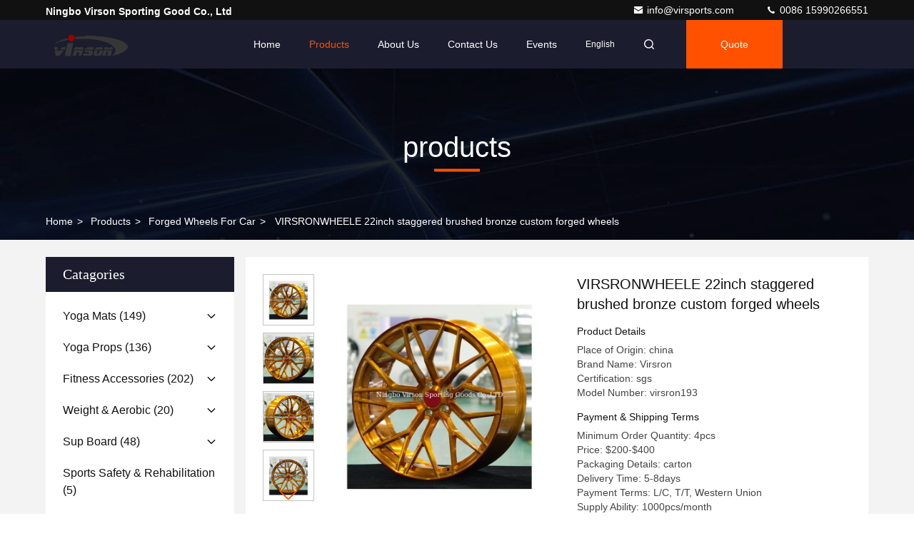

--- FILE ---
content_type: text/html
request_url: https://www.virsonsports.com/sale-15725812-virsronwheele-22inch-staggered-brushed-bronze-custom-forged-wheels.html
body_size: 32416
content:

<!DOCTYPE html>
<html  lang=en >
<head>
	<meta charset="utf-8">
	<meta http-equiv="X-UA-Compatible" content="IE=edge">
	<meta name="viewport" content="width=device-width, initial-scale=1.0, maximum-scale=5.1">
    <link rel="alternate" href="//m.virsonsports.com/sale-15725812-virsronwheele-22inch-staggered-brushed-bronze-custom-forged-wheels.html" media="only screen and (max-width: 640px)" />
<link hreflang="es" rel="alternate" href="https://spanish.virsonsports.com/sale-15725812-virsronwheele-22inch-staggered-brushed-bronze-custom-forged-wheels.html" />
<style type="text/css">
/*<![CDATA[*/
.consent__cookie{position:fixed;top:0;left:0;width:100%;height:0%;z-index:100000;}.consent__cookie_bg{position:fixed;top:0;left:0;width:100%;height:100%;background:#000;opacity:.6;display:none}.consent__cookie_rel{position:fixed;bottom:-100%;left:0;width:100%;max-width:1440px;background:#fff;display:-webkit-box;display:-ms-flexbox;display:flex;padding:24px 80px;-webkit-box-sizing:border-box;box-sizing:border-box;-webkit-box-pack:justify;-ms-flex-pack:justify;justify-content:space-between;-webkit-transition:all ease-in-out .3s;transition:all ease-in-out .3s}.consent__close{position:absolute;top:20px;right:20px;cursor:pointer}.consent__close svg{fill:#777}.consent__close:hover svg{fill:#000}.consent__cookie_box{width:940px;-ms-flex-negative:0;flex-shrink:0}.consent__warm{color:#777;font-size:16px;margin-bottom:12px;line-height:19px}.consent__title{color:#333;font-size:20px;font-weight:600;margin-bottom:12px;line-height:23px}.consent__itxt{color:#333;font-size:14px;margin-bottom:12px;display:-webkit-box;display:-ms-flexbox;display:flex;-webkit-box-align:center;-ms-flex-align:center;align-items:center}.consent__itxt i{display:-webkit-inline-box;display:-ms-inline-flexbox;display:inline-flex;width:28px;height:28px;border-radius:50%;background:#e0f9e9;margin-right:8px;-webkit-box-align:center;-ms-flex-align:center;align-items:center;-webkit-box-pack:center;-ms-flex-pack:center;justify-content:center}.consent__itxt svg{fill:#3ca860}.consent__txt{color:#a6a6a6;font-size:14px;margin-bottom:8px;line-height:17px}.consent__btns{display:-webkit-box;display:-ms-flexbox;display:flex;-webkit-box-orient:vertical;-webkit-box-direction:normal;-ms-flex-direction:column;flex-direction:column;-webkit-box-pack:center;-ms-flex-pack:center;justify-content:center}.consent__btn{width:280px;height:40px;line-height:40px;text-align:center;background:#3ca860;color:#fff;border-radius:4px;margin:8px 0;-webkit-box-sizing:border-box;box-sizing:border-box;cursor:pointer}.consent__btn:hover{background:#00823b}.consent__btn.empty{color:#3ca860;border:1px solid #3ca860;background:#fff}.consent__btn.empty:hover{background:#3ca860;color:#fff}.open .consent__cookie_bg{display:block}.open .consent__cookie_rel{bottom:0}
/*]]>*/
</style>
<script type="text/javascript">
/*<![CDATA[*/

var colorUrl = '';
var query_string = ["Products","Detail"];
var customtplcolor = 99709;
/*]]>*/
</script>
<title>VIRSRONWHEELE 22inch staggered brushed bronze custom forged wheels</title>
    <meta name="keywords" content="forged wheels for car, VIRSRONWHEELE 22inch staggered brushed bronze custom forged wheels, forged wheels for car for sale, forged wheels for car price" />
    <meta name="description" content="High quality VIRSRONWHEELE 22inch staggered brushed bronze custom forged wheels from China, China's leading forged wheels for car product market, With strict quality control forged wheels for car factories, Producing high quality VIRSRONWHEELE 22inch staggered brushed bronze custom forged wheels products." />
     <meta property="og:type" content="site">
    <meta property="og:title" content="forged wheels for car, VIRSRONWHEELE 22inch staggered brushed bronze custom forged wheels, forged wheels for car for sale, forged wheels for car price" >
    <meta property="og:site_name" content="Ningbo Virson Sporting Good Co., Ltd">
    <meta property="og:url" content="https://www.virsonsports.com/sale-15725812-virsronwheele-22inch-staggered-brushed-bronze-custom-forged-wheels.html">
    <meta property="og:image" content="https://www.virsonsports.com/logo.gif">
    <meta property="og:image:secure_url" content="/logo.gif">
    <meta property="og:description" content="High quality VIRSRONWHEELE 22inch staggered brushed bronze custom forged wheels from China, China's leading forged wheels for car product market, With strict quality control forged wheels for car factories, Producing high quality VIRSRONWHEELE 22inch staggered brushed bronze custom forged wheels products." />
				<link rel='preload'
					  href=/photo/virsonsports/sitetpl/style/commonV2.css?ver=1710725881 as='style'><link type='text/css' rel='stylesheet'
					  href=/photo/virsonsports/sitetpl/style/commonV2.css?ver=1710725881 media='all'><script type="application/ld+json">[{"@context":"https:\/\/schema.org","@type":"Organization","name":"VIRSRONWHEELE 22inch staggered brushed bronze custom forged wheels","description":"High quality VIRSRONWHEELE 22inch staggered brushed bronze custom forged wheels from China, China's leading forged wheels for car product market, With strict quality control forged wheels for car factories, Producing high quality VIRSRONWHEELE 22inch staggered brushed bronze custom forged wheels products.","url":"https:\/\/www.virsonsports.com\/sale-15725812-virsronwheele-22inch-staggered-brushed-bronze-custom-forged-wheels.html","logo":"\/logo.gif","address":{"@type":"PostalAddress","addressLocality":"China","addressRegion":"CN","postalCode":"999001","streetAddress":"Guangsheng Road, Jishigang Town, Yinzhou Distric, Ningbo city, China"},"email":"info@virsports.com","sameAs":["https:\/\/www.facebook.com\/yogamatschina\/"],"image":"\/photo\/cl12368669-ningbo_virson_sporting_good_co_ltd.jpg"},{"@context":"https:\/\/schema.org","@type":"BreadcrumbList","itemListElement":[{"@type":"ListItem","position":2,"name":"forged wheels for car","item":"https:\/\/www.virsonsports.com\/supplier-4345248-forged-wheels-for-car"},{"@type":"ListItem","position":3,"name":"VIRSRONWHEELE 22inch staggered brushed bronze custom forged wheels","item":"https:\/\/www.virsonsports.com\/sale-15725812-virsronwheele-22inch-staggered-brushed-bronze-custom-forged-wheels.html"},{"@type":"ListItem","position":1,"name":"Home","item":"https:\/\/www.virsonsports.com\/index.html"}]},{"@context":"http:\/\/schema.org\/","@type":"Product","category":"forged wheels for car","name":"VIRSRONWHEELE 22inch staggered brushed bronze custom forged wheels","url":"\/sale-15725812-virsronwheele-22inch-staggered-brushed-bronze-custom-forged-wheels.html","image":["\/photo\/pl43657084-virsronwheele_22inch_staggered_brushed_bronze_custom_forged_wheels.jpg","\/photo\/pl43657092-virsronwheele_22inch_staggered_brushed_bronze_custom_forged_wheels.jpg","\/photo\/pl43657095-virsronwheele_22inch_staggered_brushed_bronze_custom_forged_wheels.jpg","\/photo\/pl43657087-virsronwheele_22inch_staggered_brushed_bronze_custom_forged_wheels.jpg","\/photo\/pl43657096-virsronwheele_22inch_staggered_brushed_bronze_custom_forged_wheels.jpg","\/photo\/pl43657093-virsronwheele_22inch_staggered_brushed_bronze_custom_forged_wheels.jpg"],"description":"High quality VIRSRONWHEELE 22inch staggered brushed bronze custom forged wheels from China, China's leading forged wheels for car product market, With strict quality control forged wheels for car factories, Producing high quality VIRSRONWHEELE 22inch staggered brushed bronze custom forged wheels products.","brand":{"@type":"Brand","name":"Virsron"},"sku":"virsron193","model":"virsron193","manufacturer":{"@type":"Organization","legalName":"Ningbo Virson Sporting Good Co., Ltd","address":{"@type":"PostalAddress","addressCountry":"China","addressLocality":"Guangsheng Road, Jishigang Town, Yinzhou Distric, Ningbo city, China"}},"review":{"@type":"Review","reviewRating":{"@type":"Rating","ratingValue":5},"author":{"@type":"Person","name":"Ms. Janny Peng"}},"aggregateRating":{"@type":"aggregateRating","ratingValue":4.9000000000000003552713678800500929355621337890625,"reviewCount":116},"offers":[{"@type":"Offer","price":"200","priceCurrency":"USD","url":"\/sale-15725812-virsronwheele-22inch-staggered-brushed-bronze-custom-forged-wheels.html","priceValidUntil":"2024-03-22","itemCondition":"https:\/\/schema.org\/UsedCondition","availability":"https:\/\/schema.org\/InStock","offerCount":1},{"@type":"AggregateOffer","offerCount":"4","highPrice":"400","lowPrice":"200","priceCurrency":"USD"}]}]</script></head>
<body>
<script>
var originProductInfo = '';
var originProductInfo = {"showproduct":1,"pid":"15725812","name":"VIRSRONWHEELE 22inch staggered brushed bronze custom forged wheels","source_url":"\/sale-15725812-virsronwheele-22inch-staggered-brushed-bronze-custom-forged-wheels.html","picurl":"\/photo\/pd43657084-virsronwheele_22inch_staggered_brushed_bronze_custom_forged_wheels.jpg","propertyDetail":[["Material","alloy T6061"],["SIZE","17&#039;&#039;,18&#039;&#039;,19&#039;&#039;,20&#039;&#039;,21&#039;&#039;,22&#039;&#039;,23&#039;&#039;,24&#039;&#039;,25&#039;&#039;,26&#039;&#039;"],["Warranty","5 Years, 3 years 100,000km"],["Finishing","CUSTOMIZED"]],"company_name":null,"picurl_c":"\/photo\/pc43657084-virsronwheele_22inch_staggered_brushed_bronze_custom_forged_wheels.jpg","price":"$200-$400","username":"\u5f6d\u96e8\u6e05","viewTime":"Last Login : 10 hours 21 minutes ago","subject":"Please send me more information on your VIRSRONWHEELE 22inch staggered brushed bronze custom forged wheels","countrycode":"LV"};
var save_url = "/contactsave.html";
var update_url = "/updateinquiry.html";
var productInfo = {};
var defaulProductInfo = {};
var myDate = new Date();
var curDate = myDate.getFullYear()+'-'+(parseInt(myDate.getMonth())+1)+'-'+myDate.getDate();
var message = '';
var default_pop = 1;
var leaveMessageDialog = document.getElementsByClassName('leave-message-dialog')[0]; // 获取弹层
var _$$ = function (dom) {
    return document.querySelectorAll(dom);
};
resInfo = originProductInfo;
defaulProductInfo.pid = resInfo['pid'];
defaulProductInfo.productName = resInfo['name'];
defaulProductInfo.productInfo = resInfo['propertyDetail'];
defaulProductInfo.productImg = resInfo['picurl_c'];
defaulProductInfo.subject = resInfo['subject'];
defaulProductInfo.productImgAlt = resInfo['name'];
var inquirypopup_tmp = 1;
var message = 'Dear,'+'\r\n'+"I am interested in"+' '+trim(resInfo['name'])+", could you send me more details such as type, size, MOQ, material, etc."+'\r\n'+"Thanks!"+'\r\n'+"Waiting for your reply.";
var message_1 = 'Dear,'+'\r\n'+"I am interested in"+' '+trim(resInfo['name'])+", could you send me more details such as type, size, MOQ, material, etc."+'\r\n'+"Thanks!"+'\r\n'+"Waiting for your reply.";
var message_2 = 'Hello,'+'\r\n'+"I am looking for"+' '+trim(resInfo['name'])+", please send me the price, specification and picture."+'\r\n'+"Your swift response will be highly appreciated."+'\r\n'+"Feel free to contact me for more information."+'\r\n'+"Thanks a lot.";
var message_3 = 'Hello,'+'\r\n'+trim(resInfo['name'])+' '+"meets my expectations."+'\r\n'+"Please give me the best price and some other product information."+'\r\n'+"Feel free to contact me via my mail."+'\r\n'+"Thanks a lot.";

var message_4 = 'Dear,'+'\r\n'+"What is the FOB price on your"+' '+trim(resInfo['name'])+'?'+'\r\n'+"Which is the nearest port name?"+'\r\n'+"Please reply me as soon as possible, it would be better to share further information."+'\r\n'+"Regards!";
var message_5 = 'Hi there,'+'\r\n'+"I am very interested in your"+' '+trim(resInfo['name'])+'.'+'\r\n'+"Please send me your product details."+'\r\n'+"Looking forward to your quick reply."+'\r\n'+"Feel free to contact me by mail."+'\r\n'+"Regards!";

var message_6 = 'Dear,'+'\r\n'+"Please provide us with information about your"+' '+trim(resInfo['name'])+", such as type, size, material, and of course the best price."+'\r\n'+"Looking forward to your quick reply."+'\r\n'+"Thank you!";
var message_7 = 'Dear,'+'\r\n'+"Can you supply"+' '+trim(resInfo['name'])+" for us?"+'\r\n'+"First we want a price list and some product details."+'\r\n'+"I hope to get reply asap and look forward to cooperation."+'\r\n'+"Thank you very much.";
var message_8 = 'hi,'+'\r\n'+"I am looking for"+' '+trim(resInfo['name'])+", please give me some more detailed product information."+'\r\n'+"I look forward to your reply."+'\r\n'+"Thank you!";
var message_9 = 'Hello,'+'\r\n'+"Your"+' '+trim(resInfo['name'])+" meets my requirements very well."+'\r\n'+"Please send me the price, specification, and similar model will be OK."+'\r\n'+"Feel free to chat with me."+'\r\n'+"Thanks!";
var message_10 = 'Dear,'+'\r\n'+"I want to know more about the details and quotation of"+' '+trim(resInfo['name'])+'.'+'\r\n'+"Feel free to contact me."+'\r\n'+"Regards!";

var r = getRandom(1,10);

defaulProductInfo.message = eval("message_"+r);

var mytAjax = {

    post: function(url, data, fn) {
        var xhr = new XMLHttpRequest();
        xhr.open("POST", url, true);
        xhr.setRequestHeader("Content-Type", "application/x-www-form-urlencoded;charset=UTF-8");
        xhr.setRequestHeader("X-Requested-With", "XMLHttpRequest");
        xhr.setRequestHeader('Content-Type','text/plain;charset=UTF-8');
        xhr.onreadystatechange = function() {
            if(xhr.readyState == 4 && (xhr.status == 200 || xhr.status == 304)) {
                fn.call(this, xhr.responseText);
            }
        };
        xhr.send(data);
    },

    postform: function(url, data, fn) {
        var xhr = new XMLHttpRequest();
        xhr.open("POST", url, true);
        xhr.setRequestHeader("X-Requested-With", "XMLHttpRequest");
        xhr.onreadystatechange = function() {
            if(xhr.readyState == 4 && (xhr.status == 200 || xhr.status == 304)) {
                fn.call(this, xhr.responseText);
            }
        };
        xhr.send(data);
    }
};
window.onload = function(){
    leaveMessageDialog = document.getElementsByClassName('leave-message-dialog')[0];
    if (window.localStorage.recordDialogStatus=='undefined' || (window.localStorage.recordDialogStatus!='undefined' && window.localStorage.recordDialogStatus != curDate)) {
        setTimeout(function(){
            if(parseInt(inquirypopup_tmp%10) == 1){
                creatDialog(defaulProductInfo, 1);
            }
        }, 6000);
    }
};
function trim(str)
{
    str = str.replace(/(^\s*)/g,"");
    return str.replace(/(\s*$)/g,"");
};
function getRandom(m,n){
    var num = Math.floor(Math.random()*(m - n) + n);
    return num;
};
function strBtn(param) {

    var starattextarea = document.getElementById("textareamessage").value.length;
    var email = document.getElementById("startEmail").value;

    var default_tip = document.querySelectorAll(".watermark_container").length;
    if (20 < starattextarea && starattextarea < 3000) {
        if(default_tip>0){
            document.getElementById("textareamessage1").parentNode.parentNode.nextElementSibling.style.display = "none";
        }else{
            document.getElementById("textareamessage1").parentNode.nextElementSibling.style.display = "none";
        }

    } else {
        if(default_tip>0){
            document.getElementById("textareamessage1").parentNode.parentNode.nextElementSibling.style.display = "block";
        }else{
            document.getElementById("textareamessage1").parentNode.nextElementSibling.style.display = "block";
        }

        return;
    }

    var re = /^([a-zA-Z0-9_-])+@([a-zA-Z0-9_-])+\.([a-zA-Z0-9_-])+/i;/*邮箱不区分大小写*/
    if (!re.test(email)) {
        document.getElementById("startEmail").nextElementSibling.style.display = "block";
        return;
    } else {
        document.getElementById("startEmail").nextElementSibling.style.display = "none";
    }

    var subject = document.getElementById("pop_subject").value;
    var pid = document.getElementById("pop_pid").value;
    var message = document.getElementById("textareamessage").value;
    var sender_email = document.getElementById("startEmail").value;
    var tel = '';
    if (document.getElementById("tel0") != undefined && document.getElementById("tel0") != '')
        tel = document.getElementById("tel0").value;
    var form_serialize = '&tel='+tel;

    form_serialize = form_serialize.replace(/\+/g, "%2B");
    mytAjax.post(save_url,"pid="+pid+"&subject="+subject+"&email="+sender_email+"&message="+(message)+form_serialize,function(res){
        var mes = JSON.parse(res);
        if(mes.status == 200){
            var iid = mes.iid;
            document.getElementById("pop_iid").value = iid;
            document.getElementById("pop_uuid").value = mes.uuid;

            if(typeof gtag_report_conversion === "function"){
                gtag_report_conversion();//执行统计js代码
            }
            if(typeof fbq === "function"){
                fbq('track','Purchase');//执行统计js代码
            }
        }
    });
    for (var index = 0; index < document.querySelectorAll(".dialog-content-pql").length; index++) {
        document.querySelectorAll(".dialog-content-pql")[index].style.display = "none";
    };
    $('#idphonepql').val(tel);
    document.getElementById("dialog-content-pql-id").style.display = "block";
    ;
};
function twoBtnOk(param) {

    var selectgender = document.getElementById("Mr").innerHTML;
    var iid = document.getElementById("pop_iid").value;
    var sendername = document.getElementById("idnamepql").value;
    var senderphone = document.getElementById("idphonepql").value;
    var sendercname = document.getElementById("idcompanypql").value;
    var uuid = document.getElementById("pop_uuid").value;
    var gender = 2;
    if(selectgender == 'Mr.') gender = 0;
    if(selectgender == 'Mrs.') gender = 1;
    var pid = document.getElementById("pop_pid").value;
    var form_serialize = '';

        form_serialize = form_serialize.replace(/\+/g, "%2B");

    mytAjax.post(update_url,"iid="+iid+"&gender="+gender+"&uuid="+uuid+"&name="+(sendername)+"&tel="+(senderphone)+"&company="+(sendercname)+form_serialize,function(res){});

    for (var index = 0; index < document.querySelectorAll(".dialog-content-pql").length; index++) {
        document.querySelectorAll(".dialog-content-pql")[index].style.display = "none";
    };
    document.getElementById("dialog-content-pql-ok").style.display = "block";

};
function toCheckMust(name) {
    $('#'+name+'error').hide();
}
function handClidk(param) {
    var starattextarea = document.getElementById("textareamessage1").value.length;
    var email = document.getElementById("startEmail1").value;
    var default_tip = document.querySelectorAll(".watermark_container").length;
    if (20 < starattextarea && starattextarea < 3000) {
        if(default_tip>0){
            document.getElementById("textareamessage1").parentNode.parentNode.nextElementSibling.style.display = "none";
        }else{
            document.getElementById("textareamessage1").parentNode.nextElementSibling.style.display = "none";
        }

    } else {
        if(default_tip>0){
            document.getElementById("textareamessage1").parentNode.parentNode.nextElementSibling.style.display = "block";
        }else{
            document.getElementById("textareamessage1").parentNode.nextElementSibling.style.display = "block";
        }

        return;
    }

    var re = /^([a-zA-Z0-9_-])+@([a-zA-Z0-9_-])+\.([a-zA-Z0-9_-])+/i;
    if (!re.test(email)) {
        document.getElementById("startEmail1").nextElementSibling.style.display = "block";
        return;
    } else {
        document.getElementById("startEmail1").nextElementSibling.style.display = "none";
    }

    var subject = document.getElementById("pop_subject").value;
    var pid = document.getElementById("pop_pid").value;
    var message = document.getElementById("textareamessage1").value;
    var sender_email = document.getElementById("startEmail1").value;
    var form_serialize = tel = '';
    if (document.getElementById("tel1") != undefined && document.getElementById("tel1") != '')
        tel = document.getElementById("tel1").value;
        mytAjax.post(save_url,"email="+sender_email+"&tel="+tel+"&pid="+pid+"&message="+message+"&subject="+subject+form_serialize,function(res){

        var mes = JSON.parse(res);
        if(mes.status == 200){
            var iid = mes.iid;
            document.getElementById("pop_iid").value = iid;
            document.getElementById("pop_uuid").value = mes.uuid;
            if(typeof gtag_report_conversion === "function"){
                gtag_report_conversion();//执行统计js代码
            }
        }

    });
    for (var index = 0; index < document.querySelectorAll(".dialog-content-pql").length; index++) {
        document.querySelectorAll(".dialog-content-pql")[index].style.display = "none";
    };
    $('#idphonepql').val(tel);
    document.getElementById("dialog-content-pql-id").style.display = "block";

};
window.addEventListener('load', function () {
    $('.checkbox-wrap label').each(function(){
        if($(this).find('input').prop('checked')){
            $(this).addClass('on')
        }else {
            $(this).removeClass('on')
        }
    })
    $(document).on('click', '.checkbox-wrap label' , function(ev){
        if (ev.target.tagName.toUpperCase() != 'INPUT') {
            $(this).toggleClass('on')
        }
    })
})
function handDialog(pdata) {
    data = JSON.parse(pdata);
    productInfo.productName = data.productName;
    productInfo.productInfo = data.productInfo;
    productInfo.productImg = data.productImg;
    productInfo.subject = data.subject;

    var message = 'Dear,'+'\r\n'+"I am interested in"+' '+trim(data.productName)+", could you send me more details such as type, size, quantity, material, etc."+'\r\n'+"Thanks!"+'\r\n'+"Waiting for your reply.";

    var message = 'Dear,'+'\r\n'+"I am interested in"+' '+trim(data.productName)+", could you send me more details such as type, size, MOQ, material, etc."+'\r\n'+"Thanks!"+'\r\n'+"Waiting for your reply.";
    var message_1 = 'Dear,'+'\r\n'+"I am interested in"+' '+trim(data.productName)+", could you send me more details such as type, size, MOQ, material, etc."+'\r\n'+"Thanks!"+'\r\n'+"Waiting for your reply.";
    var message_2 = 'Hello,'+'\r\n'+"I am looking for"+' '+trim(data.productName)+", please send me the price, specification and picture."+'\r\n'+"Your swift response will be highly appreciated."+'\r\n'+"Feel free to contact me for more information."+'\r\n'+"Thanks a lot.";
    var message_3 = 'Hello,'+'\r\n'+trim(data.productName)+' '+"meets my expectations."+'\r\n'+"Please give me the best price and some other product information."+'\r\n'+"Feel free to contact me via my mail."+'\r\n'+"Thanks a lot.";

    var message_4 = 'Dear,'+'\r\n'+"What is the FOB price on your"+' '+trim(data.productName)+'?'+'\r\n'+"Which is the nearest port name?"+'\r\n'+"Please reply me as soon as possible, it would be better to share further information."+'\r\n'+"Regards!";
    var message_5 = 'Hi there,'+'\r\n'+"I am very interested in your"+' '+trim(data.productName)+'.'+'\r\n'+"Please send me your product details."+'\r\n'+"Looking forward to your quick reply."+'\r\n'+"Feel free to contact me by mail."+'\r\n'+"Regards!";

    var message_6 = 'Dear,'+'\r\n'+"Please provide us with information about your"+' '+trim(data.productName)+", such as type, size, material, and of course the best price."+'\r\n'+"Looking forward to your quick reply."+'\r\n'+"Thank you!";
    var message_7 = 'Dear,'+'\r\n'+"Can you supply"+' '+trim(data.productName)+" for us?"+'\r\n'+"First we want a price list and some product details."+'\r\n'+"I hope to get reply asap and look forward to cooperation."+'\r\n'+"Thank you very much.";
    var message_8 = 'hi,'+'\r\n'+"I am looking for"+' '+trim(data.productName)+", please give me some more detailed product information."+'\r\n'+"I look forward to your reply."+'\r\n'+"Thank you!";
    var message_9 = 'Hello,'+'\r\n'+"Your"+' '+trim(data.productName)+" meets my requirements very well."+'\r\n'+"Please send me the price, specification, and similar model will be OK."+'\r\n'+"Feel free to chat with me."+'\r\n'+"Thanks!";
    var message_10 = 'Dear,'+'\r\n'+"I want to know more about the details and quotation of"+' '+trim(data.productName)+'.'+'\r\n'+"Feel free to contact me."+'\r\n'+"Regards!";

    var r = getRandom(1,10);

    productInfo.message = eval("message_"+r);
    if(parseInt(inquirypopup_tmp/10) == 1){
        productInfo.message = "";
    }
    productInfo.pid = data.pid;
    creatDialog(productInfo, 2);
};

function closepql(param) {

    leaveMessageDialog.style.display = 'none';
};

function closepql2(param) {

    for (var index = 0; index < document.querySelectorAll(".dialog-content-pql").length; index++) {
        document.querySelectorAll(".dialog-content-pql")[index].style.display = "none";
    };
    document.getElementById("dialog-content-pql-ok").style.display = "block";
};

function initProduct(productInfo,type){

    productInfo.productName = unescape(productInfo.productName);
    productInfo.message = unescape(productInfo.message);

    leaveMessageDialog = document.getElementsByClassName('leave-message-dialog')[0];
    leaveMessageDialog.style.display = "block";
    if(type == 3){
        var popinquiryemail = document.getElementById("popinquiryemail").value;
        _$$("#startEmail1")[0].value = popinquiryemail;
    }else{
        _$$("#startEmail1")[0].value = "";
    }
    _$$("#startEmail")[0].value = "";
    _$$("#idnamepql")[0].value = "";
    _$$("#idphonepql")[0].value = "";
    _$$("#idcompanypql")[0].value = "";

    _$$("#pop_pid")[0].value = productInfo.pid;
    _$$("#pop_subject")[0].value = productInfo.subject;
    
    if(parseInt(inquirypopup_tmp/10) == 1){
        productInfo.message = "";
    }

    _$$("#textareamessage1")[0].value = productInfo.message;
    _$$("#textareamessage")[0].value = productInfo.message;

    _$$("#dialog-content-pql-id .titlep")[0].innerHTML = productInfo.productName;
    _$$("#dialog-content-pql-id img")[0].setAttribute("src", productInfo.productImg);
    _$$("#dialog-content-pql-id img")[0].setAttribute("alt", productInfo.productImgAlt);

    _$$("#dialog-content-pql-id-hand img")[0].setAttribute("src", productInfo.productImg);
    _$$("#dialog-content-pql-id-hand img")[0].setAttribute("alt", productInfo.productImgAlt);
    _$$("#dialog-content-pql-id-hand .titlep")[0].innerHTML = productInfo.productName;

    if (productInfo.productInfo.length > 0) {
        var ul2, ul;
        ul = document.createElement("ul");
        for (var index = 0; index < productInfo.productInfo.length; index++) {
            var el = productInfo.productInfo[index];
            var li = document.createElement("li");
            var span1 = document.createElement("span");
            span1.innerHTML = el[0] + ":";
            var span2 = document.createElement("span");
            span2.innerHTML = el[1];
            li.appendChild(span1);
            li.appendChild(span2);
            ul.appendChild(li);

        }
        ul2 = ul.cloneNode(true);
        if (type === 1) {
            _$$("#dialog-content-pql-id .left")[0].replaceChild(ul, _$$("#dialog-content-pql-id .left ul")[0]);
        } else {
            _$$("#dialog-content-pql-id-hand .left")[0].replaceChild(ul2, _$$("#dialog-content-pql-id-hand .left ul")[0]);
            _$$("#dialog-content-pql-id .left")[0].replaceChild(ul, _$$("#dialog-content-pql-id .left ul")[0]);
        }
    };
    for (var index = 0; index < _$$("#dialog-content-pql-id .right ul li").length; index++) {
        _$$("#dialog-content-pql-id .right ul li")[index].addEventListener("click", function (params) {
            _$$("#dialog-content-pql-id .right #Mr")[0].innerHTML = this.innerHTML
        }, false)

    };

};
function closeInquiryCreateDialog() {
    document.getElementById("xuanpan_dialog_box_pql").style.display = "none";
};
function showInquiryCreateDialog() {
    document.getElementById("xuanpan_dialog_box_pql").style.display = "block";
};
function submitPopInquiry(){
    var message = document.getElementById("inquiry_message").value;
    var email = document.getElementById("inquiry_email").value;
    var subject = defaulProductInfo.subject;
    var pid = defaulProductInfo.pid;
    if (email === undefined) {
        showInquiryCreateDialog();
        document.getElementById("inquiry_email").style.border = "1px solid red";
        return false;
    };
    if (message === undefined) {
        showInquiryCreateDialog();
        document.getElementById("inquiry_message").style.border = "1px solid red";
        return false;
    };
    if (email.search(/^\w+((-\w+)|(\.\w+))*\@[A-Za-z0-9]+((\.|-)[A-Za-z0-9]+)*\.[A-Za-z0-9]+$/) == -1) {
        document.getElementById("inquiry_email").style.border= "1px solid red";
        showInquiryCreateDialog();
        return false;
    } else {
        document.getElementById("inquiry_email").style.border= "";
    };
    if (message.length < 20 || message.length >3000) {
        showInquiryCreateDialog();
        document.getElementById("inquiry_message").style.border = "1px solid red";
        return false;
    } else {
        document.getElementById("inquiry_message").style.border = "";
    };
    var tel = '';
    if (document.getElementById("tel") != undefined && document.getElementById("tel") != '')
        tel = document.getElementById("tel").value;

    mytAjax.post(save_url,"pid="+pid+"&subject="+subject+"&email="+email+"&message="+(message)+'&tel='+tel,function(res){
        var mes = JSON.parse(res);
        if(mes.status == 200){
            var iid = mes.iid;
            document.getElementById("pop_iid").value = iid;
            document.getElementById("pop_uuid").value = mes.uuid;

        }
    });
    initProduct(defaulProductInfo);
    for (var index = 0; index < document.querySelectorAll(".dialog-content-pql").length; index++) {
        document.querySelectorAll(".dialog-content-pql")[index].style.display = "none";
    };
    $('#idphonepql').val(tel);
    document.getElementById("dialog-content-pql-id").style.display = "block";

};

//带附件上传
function submitPopInquiryfile(email_id,message_id,check_sort,name_id,phone_id,company_id,attachments){

    if(typeof(check_sort) == 'undefined'){
        check_sort = 0;
    }
    var message = document.getElementById(message_id).value;
    var email = document.getElementById(email_id).value;
    var attachments = document.getElementById(attachments).value;
    if(typeof(name_id) !== 'undefined' && name_id != ""){
        var name  = document.getElementById(name_id).value;
    }
    if(typeof(phone_id) !== 'undefined' && phone_id != ""){
        var phone = document.getElementById(phone_id).value;
    }
    if(typeof(company_id) !== 'undefined' && company_id != ""){
        var company = document.getElementById(company_id).value;
    }
    var subject = defaulProductInfo.subject;
    var pid = defaulProductInfo.pid;

    if(check_sort == 0){
        if (email === undefined) {
            showInquiryCreateDialog();
            document.getElementById(email_id).style.border = "1px solid red";
            return false;
        };
        if (message === undefined) {
            showInquiryCreateDialog();
            document.getElementById(message_id).style.border = "1px solid red";
            return false;
        };

        if (email.search(/^\w+((-\w+)|(\.\w+))*\@[A-Za-z0-9]+((\.|-)[A-Za-z0-9]+)*\.[A-Za-z0-9]+$/) == -1) {
            document.getElementById(email_id).style.border= "1px solid red";
            showInquiryCreateDialog();
            return false;
        } else {
            document.getElementById(email_id).style.border= "";
        };
        if (message.length < 20 || message.length >3000) {
            showInquiryCreateDialog();
            document.getElementById(message_id).style.border = "1px solid red";
            return false;
        } else {
            document.getElementById(message_id).style.border = "";
        };
    }else{

        if (message === undefined) {
            showInquiryCreateDialog();
            document.getElementById(message_id).style.border = "1px solid red";
            return false;
        };

        if (email === undefined) {
            showInquiryCreateDialog();
            document.getElementById(email_id).style.border = "1px solid red";
            return false;
        };

        if (message.length < 20 || message.length >3000) {
            showInquiryCreateDialog();
            document.getElementById(message_id).style.border = "1px solid red";
            return false;
        } else {
            document.getElementById(message_id).style.border = "";
        };

        if (email.search(/^\w+((-\w+)|(\.\w+))*\@[A-Za-z0-9]+((\.|-)[A-Za-z0-9]+)*\.[A-Za-z0-9]+$/) == -1) {
            document.getElementById(email_id).style.border= "1px solid red";
            showInquiryCreateDialog();
            return false;
        } else {
            document.getElementById(email_id).style.border= "";
        };

    };

    mytAjax.post(save_url,"pid="+pid+"&subject="+subject+"&email="+email+"&message="+message+"&company="+company+"&attachments="+attachments,function(res){
        var mes = JSON.parse(res);
        if(mes.status == 200){
            var iid = mes.iid;
            document.getElementById("pop_iid").value = iid;
            document.getElementById("pop_uuid").value = mes.uuid;

            if(typeof gtag_report_conversion === "function"){
                gtag_report_conversion();//执行统计js代码
            }
            if(typeof fbq === "function"){
                fbq('track','Purchase');//执行统计js代码
            }
        }
    });
    initProduct(defaulProductInfo);

    if(name !== undefined && name != ""){
        _$$("#idnamepql")[0].value = name;
    }

    if(phone !== undefined && phone != ""){
        _$$("#idphonepql")[0].value = phone;
    }

    if(company !== undefined && company != ""){
        _$$("#idcompanypql")[0].value = company;
    }

    for (var index = 0; index < document.querySelectorAll(".dialog-content-pql").length; index++) {
        document.querySelectorAll(".dialog-content-pql")[index].style.display = "none";
    };
    document.getElementById("dialog-content-pql-id").style.display = "block";

};
function submitPopInquiryByParam(email_id,message_id,check_sort,name_id,phone_id,company_id){

    if(typeof(check_sort) == 'undefined'){
        check_sort = 0;
    }

    var senderphone = '';
    var message = document.getElementById(message_id).value;
    var email = document.getElementById(email_id).value;
    if(typeof(name_id) !== 'undefined' && name_id != ""){
        var name  = document.getElementById(name_id).value;
    }
    if(typeof(phone_id) !== 'undefined' && phone_id != ""){
        var phone = document.getElementById(phone_id).value;
        senderphone = phone;
    }
    if(typeof(company_id) !== 'undefined' && company_id != ""){
        var company = document.getElementById(company_id).value;
    }
    var subject = defaulProductInfo.subject;
    var pid = defaulProductInfo.pid;

    if(check_sort == 0){
        if (email === undefined) {
            showInquiryCreateDialog();
            document.getElementById(email_id).style.border = "1px solid red";
            return false;
        };
        if (message === undefined) {
            showInquiryCreateDialog();
            document.getElementById(message_id).style.border = "1px solid red";
            return false;
        };

        if (email.search(/^\w+((-\w+)|(\.\w+))*\@[A-Za-z0-9]+((\.|-)[A-Za-z0-9]+)*\.[A-Za-z0-9]+$/) == -1) {
            document.getElementById(email_id).style.border= "1px solid red";
            showInquiryCreateDialog();
            return false;
        } else {
            document.getElementById(email_id).style.border= "";
        };
        if (message.length < 20 || message.length >3000) {
            showInquiryCreateDialog();
            document.getElementById(message_id).style.border = "1px solid red";
            return false;
        } else {
            document.getElementById(message_id).style.border = "";
        };
    }else{

        if (message === undefined) {
            showInquiryCreateDialog();
            document.getElementById(message_id).style.border = "1px solid red";
            return false;
        };

        if (email === undefined) {
            showInquiryCreateDialog();
            document.getElementById(email_id).style.border = "1px solid red";
            return false;
        };

        if (message.length < 20 || message.length >3000) {
            showInquiryCreateDialog();
            document.getElementById(message_id).style.border = "1px solid red";
            return false;
        } else {
            document.getElementById(message_id).style.border = "";
        };

        if (email.search(/^\w+((-\w+)|(\.\w+))*\@[A-Za-z0-9]+((\.|-)[A-Za-z0-9]+)*\.[A-Za-z0-9]+$/) == -1) {
            document.getElementById(email_id).style.border= "1px solid red";
            showInquiryCreateDialog();
            return false;
        } else {
            document.getElementById(email_id).style.border= "";
        };

    };

    var productsku = "";
    if($("#product_sku").length > 0){
        productsku = $("#product_sku").html();
    }

    mytAjax.post(save_url,"tel="+senderphone+"&pid="+pid+"&subject="+subject+"&email="+email+"&message="+message+"&messagesku="+encodeURI(productsku),function(res){
        var mes = JSON.parse(res);
        if(mes.status == 200){
            var iid = mes.iid;
            document.getElementById("pop_iid").value = iid;
            document.getElementById("pop_uuid").value = mes.uuid;

            if(typeof gtag_report_conversion === "function"){
                gtag_report_conversion();//执行统计js代码
            }
            if(typeof fbq === "function"){
                fbq('track','Purchase');//执行统计js代码
            }
        }
    });
    initProduct(defaulProductInfo);

    if(name !== undefined && name != ""){
        _$$("#idnamepql")[0].value = name;
    }

    if(phone !== undefined && phone != ""){
        _$$("#idphonepql")[0].value = phone;
    }

    if(company !== undefined && company != ""){
        _$$("#idcompanypql")[0].value = company;
    }

    for (var index = 0; index < document.querySelectorAll(".dialog-content-pql").length; index++) {
        document.querySelectorAll(".dialog-content-pql")[index].style.display = "none";

    };
    document.getElementById("dialog-content-pql-id").style.display = "block";

};
function creatDialog(productInfo, type) {

    if(type == 1){
        if(default_pop != 1){
            return false;
        }
        window.localStorage.recordDialogStatus = curDate;
    }else{
        default_pop = 0;
    }
    initProduct(productInfo, type);
    if (type === 1) {
        // 自动弹出
        for (var index = 0; index < document.querySelectorAll(".dialog-content-pql").length; index++) {

            document.querySelectorAll(".dialog-content-pql")[index].style.display = "none";
        };
        document.getElementById("dialog-content-pql").style.display = "block";
    } else {
        // 手动弹出
        for (var index = 0; index < document.querySelectorAll(".dialog-content-pql").length; index++) {
            document.querySelectorAll(".dialog-content-pql")[index].style.display = "none";
        };
        document.getElementById("dialog-content-pql-id-hand").style.display = "block";
    }
}

//带邮箱信息打开询盘框 emailtype=1表示带入邮箱
function openDialog(emailtype){
    var type = 2;//不带入邮箱，手动弹出
    if(emailtype == 1){
        var popinquiryemail = document.getElementById("popinquiryemail").value;
        var re = /^([a-zA-Z0-9_-])+@([a-zA-Z0-9_-])+\.([a-zA-Z0-9_-])+/i;
        if (!re.test(popinquiryemail)) {
            //前端提示样式;
            showInquiryCreateDialog();
            document.getElementById("popinquiryemail").style.border = "1px solid red";
            return false;
        } else {
            //前端提示样式;
        }
        var type = 3;
    }
    creatDialog(defaulProductInfo,type);
}

//上传附件
function inquiryUploadFile(){
    var fileObj = document.querySelector("#fileId").files[0];
    //构建表单数据
    var formData = new FormData();
    var filesize = fileObj.size;
    if(filesize > 10485760 || filesize == 0) {
        document.getElementById("filetips").style.display = "block";
        return false;
    }else {
        document.getElementById("filetips").style.display = "none";
    }
    formData.append('popinquiryfile', fileObj);
    document.getElementById("quotefileform").reset();
    var save_url = "/inquiryuploadfile.html";
    mytAjax.postform(save_url,formData,function(res){
        var mes = JSON.parse(res);
        if(mes.status == 200){
            document.getElementById("uploader-file-info").innerHTML = document.getElementById("uploader-file-info").innerHTML + "<span class=op>"+mes.attfile.name+"<a class=delatt id=att"+mes.attfile.id+" onclick=delatt("+mes.attfile.id+");>Delete</a></span>";
            var nowattachs = document.getElementById("attachments").value;
            if( nowattachs !== ""){
                var attachs = JSON.parse(nowattachs);
                attachs[mes.attfile.id] = mes.attfile;
            }else{
                var attachs = {};
                attachs[mes.attfile.id] = mes.attfile;
            }
            document.getElementById("attachments").value = JSON.stringify(attachs);
        }
    });
}
//附件删除
function delatt(attid)
{
    var nowattachs = document.getElementById("attachments").value;
    if( nowattachs !== ""){
        var attachs = JSON.parse(nowattachs);
        if(attachs[attid] == ""){
            return false;
        }
        var formData = new FormData();
        var delfile = attachs[attid]['filename'];
        var save_url = "/inquirydelfile.html";
        if(delfile != "") {
            formData.append('delfile', delfile);
            mytAjax.postform(save_url, formData, function (res) {
                if(res !== "") {
                    var mes = JSON.parse(res);
                    if (mes.status == 200) {
                        delete attachs[attid];
                        document.getElementById("attachments").value = JSON.stringify(attachs);
                        var s = document.getElementById("att"+attid);
                        s.parentNode.remove();
                    }
                }
            });
        }
    }else{
        return false;
    }
}

</script>
<div class="leave-message-dialog" style="display: none">
<style>
    .leave-message-dialog .close:before, .leave-message-dialog .close:after{
        content:initial;
    }
</style>
<div class="dialog-content-pql" id="dialog-content-pql" style="display: none">
    <span class="close" onclick="closepql()"><img src="/images/close.png"></span>
    <div class="title">
        <p class="firstp-pql">Leave a Message</p>
        <p class="lastp-pql">We will call you back soon!</p>
    </div>
    <div class="form">
        <div class="textarea">
            <textarea style='font-family: robot;'  name="" id="textareamessage" cols="30" rows="10" style="margin-bottom:14px;width:100%"
                placeholder="Please enter your inquiry details."></textarea>
        </div>
        <p class="error-pql"> <span class="icon-pql"><img src="/images/error.png" alt="Ningbo Virson Sporting Good Co., Ltd"></span> Your message must be between 20-3,000 characters!</p>
        <input id="startEmail" type="text" placeholder="Enter your E-mail" onkeydown="if(event.keyCode === 13){ strBtn();}">
        <p class="error-pql"><span class="icon-pql"><img src="/images/error.png" alt="Ningbo Virson Sporting Good Co., Ltd"></span> Please check your E-mail! </p>
                <div class="operations">
            <div class='btn' id="submitStart" type="submit" onclick="strBtn()">SUBMIT</div>
        </div>
            </div>
</div>
<div class="dialog-content-pql dialog-content-pql-id" id="dialog-content-pql-id" style="display:none">
        <span class="close" onclick="closepql2()"><svg t="1648434466530" class="icon" viewBox="0 0 1024 1024" version="1.1" xmlns="http://www.w3.org/2000/svg" p-id="2198" width="16" height="16"><path d="M576 512l277.333333 277.333333-64 64-277.333333-277.333333L234.666667 853.333333 170.666667 789.333333l277.333333-277.333333L170.666667 234.666667 234.666667 170.666667l277.333333 277.333333L789.333333 170.666667 853.333333 234.666667 576 512z" fill="#444444" p-id="2199"></path></svg></span>
    <div class="left">
        <div class="img"><img></div>
        <p class="titlep"></p>
        <ul> </ul>
    </div>
    <div class="right">
                <p class="title">More information facilitates better communication.</p>
                <div style="position: relative;">
            <div class="mr"> <span id="Mr">Mr.</span>
                <ul>
                    <li>Mr.</li>
                    <li>Mrs.</li>
                </ul>
            </div>
            <input style="text-indent: 80px;" type="text" id="idnamepql" placeholder="Input your name">
        </div>
        <input type="text"  id="idphonepql"  placeholder="Phone Number">
        <input type="text" id="idcompanypql"  placeholder="Company" onkeydown="if(event.keyCode === 13){ twoBtnOk();}">
                <div class="btn form_new" id="twoBtnOk" onclick="twoBtnOk()">OK</div>
    </div>
</div>

<div class="dialog-content-pql dialog-content-pql-ok" id="dialog-content-pql-ok" style="display:none">
        <span class="close" onclick="closepql()"><svg t="1648434466530" class="icon" viewBox="0 0 1024 1024" version="1.1" xmlns="http://www.w3.org/2000/svg" p-id="2198" width="16" height="16"><path d="M576 512l277.333333 277.333333-64 64-277.333333-277.333333L234.666667 853.333333 170.666667 789.333333l277.333333-277.333333L170.666667 234.666667 234.666667 170.666667l277.333333 277.333333L789.333333 170.666667 853.333333 234.666667 576 512z" fill="#444444" p-id="2199"></path></svg></span>
    <div class="duihaook"></div>
        <p class="title">Submitted successfully!</p>
        <p class="p1" style="text-align: center; font-size: 18px; margin-top: 14px;">We will call you back soon!</p>
    <div class="btn" onclick="closepql()" id="endOk" style="margin: 0 auto;margin-top: 50px;">OK</div>
</div>
<div class="dialog-content-pql dialog-content-pql-id dialog-content-pql-id-hand" id="dialog-content-pql-id-hand"
    style="display:none">
     <input type="hidden" name="pop_pid" id="pop_pid" value="0">
     <input type="hidden" name="pop_subject" id="pop_subject" value="">
     <input type="hidden" name="pop_iid" id="pop_iid" value="0">
     <input type="hidden" name="pop_uuid" id="pop_uuid" value="0">
        <span class="close" onclick="closepql()"><svg t="1648434466530" class="icon" viewBox="0 0 1024 1024" version="1.1" xmlns="http://www.w3.org/2000/svg" p-id="2198" width="16" height="16"><path d="M576 512l277.333333 277.333333-64 64-277.333333-277.333333L234.666667 853.333333 170.666667 789.333333l277.333333-277.333333L170.666667 234.666667 234.666667 170.666667l277.333333 277.333333L789.333333 170.666667 853.333333 234.666667 576 512z" fill="#444444" p-id="2199"></path></svg></span>
    <div class="left">
        <div class="img"><img></div>
        <p class="titlep"></p>
        <ul> </ul>
    </div>
    <div class="right" style="float:right">
                <div class="title">
            <p class="firstp-pql">Leave a Message</p>
            <p class="lastp-pql">We will call you back soon!</p>
        </div>
                <div class="form">
            <div class="textarea">
                <textarea style='font-family: robot;' name="message" id="textareamessage1" cols="30" rows="10"
                    placeholder="Please enter your inquiry details."></textarea>
            </div>
            <p class="error-pql"> <span class="icon-pql"><img src="/images/error.png" alt="Ningbo Virson Sporting Good Co., Ltd"></span> Your message must be between 20-3,000 characters!</p>
            <input id="startEmail1" name="email" data-type="1" type="text" placeholder="Enter your E-mail" onkeydown="if(event.keyCode === 13){ handClidk();}">
            <p class="error-pql"><span class="icon-pql"><img src="/images/error.png" alt="Ningbo Virson Sporting Good Co., Ltd"></span> Please check your E-mail!</p>
                            <input style="display:none" id="tel1" name="tel" type="text" oninput="value=value.replace(/[^0-9_+-]/g,'');" placeholder="Phone Number">
                        <div class="operations">
                <div class='btn' id="submitStart1" type="submit" onclick="handClidk()">SUBMIT</div>
            </div>
        </div>
    </div>
</div>
</div>
<div id="xuanpan_dialog_box_pql" class="xuanpan_dialog_box_pql"
    style="display:none;background:rgba(0,0,0,.6);width:100%;height:100%;position: fixed;top:0;left:0;z-index: 999999;">
    <div class="box_pql"
      style="width:526px;height:206px;background:rgba(255,255,255,1);opacity:1;border-radius:4px;position: absolute;left: 50%;top: 50%;transform: translate(-50%,-50%);">
      <div onclick="closeInquiryCreateDialog()" class="close close_create_dialog"
        style="cursor: pointer;height:42px;width:40px;float:right;padding-top: 16px;"><span
          style="display: inline-block;width: 25px;height: 2px;background: rgb(114, 114, 114);transform: rotate(45deg); "><span
            style="display: block;width: 25px;height: 2px;background: rgb(114, 114, 114);transform: rotate(-90deg); "></span></span>
      </div>
      <div
        style="height: 72px; overflow: hidden; text-overflow: ellipsis; display:-webkit-box;-ebkit-line-clamp: 3;-ebkit-box-orient: vertical; margin-top: 58px; padding: 0 84px; font-size: 18px; color: rgba(51, 51, 51, 1); text-align: center; ">
        Please leave your correct email and detailed requirements.</div>
      <div onclick="closeInquiryCreateDialog()" class="close_create_dialog"
        style="width: 139px; height: 36px; background: rgba(253, 119, 34, 1); border-radius: 4px; margin: 16px auto; color: rgba(255, 255, 255, 1); font-size: 18px; line-height: 36px; text-align: center;">
        OK</div>
    </div>
</div><!--<a style="display: none" title='' href="/webim/webim_tab.html" class="footer_webim_a" rel="nofollow" onclick= 'setwebimCookie(,,);' target="_blank">
    <div class="footer_webim" style="display:none">
        <div class="chat-button-content">
            <i class="chat-button"></i>
        </div>
    </div>
</a>-->

<div data-head='head'>
<div class="header_p_99709">
      <div class="header_p_main">
        <div class="header_p_left ecer-ellipsis">Ningbo Virson Sporting Good Co., Ltd</div>
        <div class="header_p_right">
          <a class="header_p_a header_p_a1" title="Ningbo Virson Sporting Good Co., Ltd" href="mailto:info@virsports.com">
            <i class="feitian ft-contact2"></i>info@virsports.com
          </a>
          <a class="header_p_a" title="Ningbo Virson Sporting Good Co., Ltd" href="tel:0086 15990266551">
            <i class="feitian ft-phone1"></i> 0086 15990266551
          </a>
        </div>
      </div>
      <div class="header_p_main2">
        <div
          class="header_p_logo image-all ecer-flex ecer-flex-align ecer-flex-start">
          <svg
            t="1678689866105"
            class="icon"
            viewBox="0 0 1024 1024"
            version="1.1"
            xmlns="http://www.w3.org/2000/svg"
            p-id="8460"
            width="36"
            height="36">
            <path
              d="M196.266667 277.333333h635.733333c17.066667 0 34.133333-12.8 34.133333-34.133333s-17.066667-29.866667-38.4-29.866667H196.266667c-21.333333 0-34.133333 17.066667-34.133334 34.133334s12.8 29.866667 34.133334 29.866666zM827.733333 477.866667H196.266667c-17.066667 0-34.133333 12.8-34.133334 34.133333s12.8 34.133333 34.133334 34.133333h635.733333c17.066667 0 34.133333-12.8 34.133333-34.133333s-17.066667-34.133333-38.4-34.133333zM827.733333 746.666667H196.266667c-17.066667 0-34.133333 12.8-34.133334 34.133333s12.8 29.866667 34.133334 29.866667h635.733333c17.066667 0 34.133333-12.8 34.133333-34.133334s-17.066667-29.866667-38.4-29.866666z"
              fill="#ffffff"
              p-id="8461"></path>
          </svg>
          <a href="/" title="Ningbo Virson Sporting Good Co., Ltd">
                 <img
            src="/logo.gif" alt="Ningbo Virson Sporting Good Co., Ltd"
          />
            </a>
        </div>
        
        
        
        
        <div class="header_p_right">
          <div class="p_sub ecer-flex">
                                                                             
                              <div class="p_item p_child_item">
                  <a class="p_item  level1-a 
                                                                                                                                                                                                                                                                                                                              "   href="/" title="Home">
                                      Home
                                    </a>
                                    
                    
                                                   </div>
                                                                             
                              <div class="p_item p_child_item">
                  <a class="p_item  level1-a 
                                  active1
                "   href="/products.html" title="Products">
                                      Products
                                    </a>
                                    <div class="p_child">
                    
                                          <!-- 二级 -->
                      <div class="p_child_item">
                          <a class="level2-a ecer-ellipsis " href=/supplier-132839-yoga-mats title="quality Yoga Mats factory"><span class="main-a">Yoga Mats</span>
                           <i class="feitian ft-next1"></i>                          </a>
                                                    <div class="p_child p_child2">
                                                                    <!-- 三级 -->
                                    <div class="p_child_item">
                                      <a class="level3-a ecer-ellipsis " href=/supplier-4425993-rubber-yoga-mat title="quality rubber yoga mat factory"><span class="main-a">rubber yoga mat</span></a>
                                                                            </div>
                                                                    <!-- 三级 -->
                                    <div class="p_child_item">
                                      <a class="level3-a ecer-ellipsis " href=/supplier-4425990-jute-yoga-mat title="quality jute yoga mat factory"><span class="main-a">jute yoga mat</span></a>
                                                                            </div>
                                                                    <!-- 三级 -->
                                    <div class="p_child_item">
                                      <a class="level3-a ecer-ellipsis " href=/supplier-4425991-cork-yoga-mat title="quality cork yoga mat factory"><span class="main-a">cork yoga mat</span></a>
                                                                            </div>
                                                                    <!-- 三级 -->
                                    <div class="p_child_item">
                                      <a class="level3-a ecer-ellipsis " href=/supplier-4425989-tpe-yoga-mat title="quality tpe yoga mat factory"><span class="main-a">tpe yoga mat</span></a>
                                                                            </div>
                                                                    <!-- 三级 -->
                                    <div class="p_child_item">
                                      <a class="level3-a ecer-ellipsis " href=/supplier-4425992-pvc-yoga-mat title="quality pvc yoga mat factory"><span class="main-a">pvc yoga mat</span></a>
                                                                            </div>
                                                                    <!-- 三级 -->
                                    <div class="p_child_item">
                                      <a class="level3-a ecer-ellipsis " href=/supplier-4426494-nbr-yoga-mat title="quality nbr yoga mat factory"><span class="main-a">nbr yoga mat</span></a>
                                                                            </div>
                                                        </div>
                                                </div>
                                            <!-- 二级 -->
                      <div class="p_child_item">
                          <a class="level2-a ecer-ellipsis " href=/supplier-132840-yoga-props title="quality Yoga Props factory"><span class="main-a">Yoga Props</span>
                           <i class="feitian ft-next1"></i>                          </a>
                                                    <div class="p_child p_child2">
                                                                    <!-- 三级 -->
                                    <div class="p_child_item">
                                      <a class="level3-a ecer-ellipsis " href=/supplier-4425994-yoga-block title="quality yoga block factory"><span class="main-a">yoga block</span></a>
                                                                            </div>
                                                                    <!-- 三级 -->
                                    <div class="p_child_item">
                                      <a class="level3-a ecer-ellipsis " href=/supplier-4425995-yoga-towel title="quality yoga towel factory"><span class="main-a">yoga towel</span></a>
                                                                            </div>
                                                                    <!-- 三级 -->
                                    <div class="p_child_item">
                                      <a class="level3-a ecer-ellipsis " href=/supplier-4425996-yoga-swing title="quality yoga swing factory"><span class="main-a">yoga swing</span></a>
                                                                            </div>
                                                                    <!-- 三级 -->
                                    <div class="p_child_item">
                                      <a class="level3-a ecer-ellipsis " href=/supplier-4425997-yoga-wheels title="quality yoga wheels factory"><span class="main-a">yoga wheels</span></a>
                                                                            </div>
                                                                    <!-- 三级 -->
                                    <div class="p_child_item">
                                      <a class="level3-a ecer-ellipsis " href=/supplier-4425998-yoga-gym-balls title="quality yoga gym balls factory"><span class="main-a">yoga gym balls</span></a>
                                                                            </div>
                                                                    <!-- 三级 -->
                                    <div class="p_child_item">
                                      <a class="level3-a ecer-ellipsis " href=/supplier-4426495-yoga-sling-strap title="quality yoga sling strap factory"><span class="main-a">yoga sling strap</span></a>
                                                                            </div>
                                                        </div>
                                                </div>
                                            <!-- 二级 -->
                      <div class="p_child_item">
                          <a class="level2-a ecer-ellipsis " href=/supplier-132841-fitness-accessories title="quality Fitness Accessories factory"><span class="main-a">Fitness Accessories</span>
                           <i class="feitian ft-next1"></i>                          </a>
                                                    <div class="p_child p_child2">
                                                                    <!-- 三级 -->
                                    <div class="p_child_item">
                                      <a class="level3-a ecer-ellipsis " href=/supplier-4426493-foam-roller title="quality foam roller factory"><span class="main-a">foam roller</span></a>
                                                                            </div>
                                                                    <!-- 三级 -->
                                    <div class="p_child_item">
                                      <a class="level3-a ecer-ellipsis " href=/supplier-4426001-massage-ball title="quality massage ball factory"><span class="main-a">massage ball</span></a>
                                                                            </div>
                                                                    <!-- 三级 -->
                                    <div class="p_child_item">
                                      <a class="level3-a ecer-ellipsis " href=/supplier-4426507-push-up-bar title="quality push up bar factory"><span class="main-a">push up bar</span></a>
                                                                            </div>
                                                                    <!-- 三级 -->
                                    <div class="p_child_item">
                                      <a class="level3-a ecer-ellipsis " href=/supplier-4425999-jump-rope title="quality jump rope factory"><span class="main-a">jump rope</span></a>
                                                                            </div>
                                                                    <!-- 三级 -->
                                    <div class="p_child_item">
                                      <a class="level3-a ecer-ellipsis " href=/supplier-4426000-hand-grip title="quality hand grip factory"><span class="main-a">hand grip</span></a>
                                                                            </div>
                                                                    <!-- 三级 -->
                                    <div class="p_child_item">
                                      <a class="level3-a ecer-ellipsis " href=/supplier-4426002-resistance-band title="quality resistance band factory"><span class="main-a">resistance band</span></a>
                                                                            </div>
                                                                    <!-- 三级 -->
                                    <div class="p_child_item">
                                      <a class="level3-a ecer-ellipsis " href=/supplier-4426019-pilates-stretcher title="quality pilates stretcher factory"><span class="main-a">pilates stretcher</span></a>
                                                                            </div>
                                                                    <!-- 三级 -->
                                    <div class="p_child_item">
                                      <a class="level3-a ecer-ellipsis " href=/supplier-4426496-balance-cushion title="quality balance cushion factory"><span class="main-a">balance cushion</span></a>
                                                                            </div>
                                                        </div>
                                                </div>
                                            <!-- 二级 -->
                      <div class="p_child_item">
                          <a class="level2-a ecer-ellipsis " href=/supplier-4344980-weight-aerobic title="quality Weight &amp; Aerobic factory"><span class="main-a">Weight & Aerobic</span>
                           <i class="feitian ft-next1"></i>                          </a>
                                                    <div class="p_child p_child2">
                                                                    <!-- 三级 -->
                                    <div class="p_child_item">
                                      <a class="level3-a ecer-ellipsis " href=/supplier-4426020-abdomen-exercise title="quality Abdomen Exercise factory"><span class="main-a">Abdomen Exercise</span></a>
                                                                            </div>
                                                                    <!-- 三级 -->
                                    <div class="p_child_item">
                                      <a class="level3-a ecer-ellipsis " href=/supplier-4426021-strength-training-equipment title="quality Strength Training Equipment factory"><span class="main-a">Strength Training Equipment</span></a>
                                                                            </div>
                                                        </div>
                                                </div>
                                            <!-- 二级 -->
                      <div class="p_child_item">
                          <a class="level2-a ecer-ellipsis " href=/supplier-4427599-sup-board title="quality Sup Board factory"><span class="main-a">Sup Board</span>
                           <i class="feitian ft-next1"></i>                          </a>
                                                    <div class="p_child p_child2">
                                                                    <!-- 三级 -->
                                    <div class="p_child_item">
                                      <a class="level3-a ecer-ellipsis " href=/supplier-4427600-10-10-blow-molded-sup title="quality 10&#039;10&quot; blow molded SUP factory"><span class="main-a">10'10" blow molded SUP</span></a>
                                                                            </div>
                                                                    <!-- 三级 -->
                                    <div class="p_child_item">
                                      <a class="level3-a ecer-ellipsis " href=/supplier-4427601-11-blow-molded-sup title="quality 11&#039; blow molded SUP factory"><span class="main-a">11' blow molded SUP</span></a>
                                                                            </div>
                                                                    <!-- 三级 -->
                                    <div class="p_child_item">
                                      <a class="level3-a ecer-ellipsis " href=/supplier-4427602-8-4-blow-molded-kayak title="quality 8&#039;4&quot; blow molded kayak factory"><span class="main-a">8'4" blow molded kayak</span></a>
                                                                            </div>
                                                                    <!-- 三级 -->
                                    <div class="p_child_item">
                                      <a class="level3-a ecer-ellipsis " href=/supplier-4427603-14-2-thermoformed-kayak title="quality 14&#039;2&quot; thermoformed kayak factory"><span class="main-a">14'2" thermoformed kayak</span></a>
                                                                            </div>
                                                                    <!-- 三级 -->
                                    <div class="p_child_item">
                                      <a class="level3-a ecer-ellipsis " href=/supplier-4427604-14-thermoformed-kayak title="quality 14&#039; thermoformed Kayak factory"><span class="main-a">14' thermoformed Kayak</span></a>
                                                                            </div>
                                                                    <!-- 三级 -->
                                    <div class="p_child_item">
                                      <a class="level3-a ecer-ellipsis " href=/supplier-4427605-inflatable-sup title="quality Inflatable SUP factory"><span class="main-a">Inflatable SUP</span></a>
                                                                            </div>
                                                                    <!-- 三级 -->
                                    <div class="p_child_item">
                                      <a class="level3-a ecer-ellipsis " href=/supplier-4427606-sup-accessories title="quality SUP Accessories factory"><span class="main-a">SUP Accessories</span></a>
                                                                            </div>
                                                                    <!-- 三级 -->
                                    <div class="p_child_item">
                                      <a class="level3-a ecer-ellipsis " href=/supplier-4427607-kayak-accessories title="quality Kayak Accessories factory"><span class="main-a">Kayak Accessories</span></a>
                                                                            </div>
                                                        </div>
                                                </div>
                                            <!-- 二级 -->
                      <div class="p_child_item">
                          <a class="level2-a ecer-ellipsis " href=/supplier-4344979-sports-safety-rehabilitation title="quality Sports Safety &amp; Rehabilitation factory"><span class="main-a">Sports Safety & Rehabilitation</span>
                                                    </a>
                                                </div>
                                            <!-- 二级 -->
                      <div class="p_child_item">
                          <a class="level2-a ecer-ellipsis " href=/supplier-4426506-marathon-medals title="quality Marathon medals factory"><span class="main-a">Marathon medals</span>
                                                    </a>
                                                </div>
                                            <!-- 二级 -->
                      <div class="p_child_item">
                          <a class="level2-a ecer-ellipsis " href=/supplier-201365-outdoor-products title="quality Outdoor Products factory"><span class="main-a">Outdoor Products</span>
                           <i class="feitian ft-next1"></i>                          </a>
                                                    <div class="p_child p_child2">
                                                                    <!-- 三级 -->
                                    <div class="p_child_item">
                                      <a class="level3-a ecer-ellipsis " href=/supplier-4426025-comping-tent title="quality comping Tent factory"><span class="main-a">comping Tent</span></a>
                                                                            </div>
                                                                    <!-- 三级 -->
                                    <div class="p_child_item">
                                      <a class="level3-a ecer-ellipsis " href=/supplier-4426026-tree-swing-hammock title="quality Tree Swing hammock factory"><span class="main-a">Tree Swing hammock</span></a>
                                                                            </div>
                                                                    <!-- 三级 -->
                                    <div class="p_child_item">
                                      <a class="level3-a ecer-ellipsis " href=/supplier-4426029-sleeping-bag title="quality sleeping bag factory"><span class="main-a">sleeping bag</span></a>
                                                                            </div>
                                                                    <!-- 三级 -->
                                    <div class="p_child_item">
                                      <a class="level3-a ecer-ellipsis " href=/supplier-4426030-water-bottle title="quality water bottle factory"><span class="main-a">water bottle</span></a>
                                                                            </div>
                                                        </div>
                                                </div>
                                            <!-- 二级 -->
                      <div class="p_child_item">
                          <a class="level2-a ecer-ellipsis " href=/supplier-4221416-cycling-series title="quality Cycling Series factory"><span class="main-a">Cycling Series</span>
                                                    </a>
                                                </div>
                                            <!-- 二级 -->
                      <div class="p_child_item">
                          <a class="level2-a ecer-ellipsis " href=/supplier-4221417-camping-hiking title="quality Camping &amp; Hiking factory"><span class="main-a">Camping & Hiking</span>
                                                    </a>
                                                </div>
                                            <!-- 二级 -->
                      <div class="p_child_item">
                          <a class="level2-a ecer-ellipsis active2" href=/supplier-4345248-forged-wheels-for-car title="quality forged wheels for car factory"><span class="main-a">forged wheels for car</span>
                                                    </a>
                                                </div>
                                        </div>
                                    
                    
                                                   </div>
                                                                             
                              <div class="p_item p_child_item">
                  <a class="p_item  level1-a 
                                                                                                                                                                                                                                                                                                                              "   href="/aboutus.html" title="About Us">
                                      About Us
                                    </a>
                                    
                    
                                    <div class="p_child">
                                                                                                    
                                                                                                                        
                                                                                  <div class="p_child_item ">
                        <a class="" href="/aboutus.html" title="About Us">Company Profile</a>
                      </div>
                                                                                
                                                                                                    <div class="p_child_item">
                      <a class="" href="/factory.html" title="Factory Tour">Factory Tour</a>
                    </div>
                                                            
                                                                                                                        <div class="p_child_item">
                      <a class="level2-a " href="/quality.html" title="Quality Control">Quality Control</a>
                    </div>
                                        
                                                                                                                        
                                                                                                                        
                                                                                                                        
                                                          </div>
                                                   </div>
                                                                                                                                                                         
                              <div class="p_item p_child_item">
                  <a class="p_item  level1-a 
                                                                                                                                                                                                                                                                                                                              "   href="/contactus.html" title="Contact Us">
                                      Contact Us
                                    </a>
                                    
                    
                                                   </div>
                                                                             
                              <div class="p_item p_child_item">
                  <a class="p_item  level1-a 
                                                                                                                                                                                                                                                                                                                              "   href="/news.html" title="News">
                                      events
                                    </a>
                                    
                    
                                                       <!-- 一级 -->
                  <div class="p_child">
                                        
                                             
                                                
                        
                     
                                        
                                             
                                                
                        
                     
                                        
                                             
                                                
                        
                     
                                        
                                             
                                                
                        
                     
                                        
                                             
                                                
                        
                     
                                        
                                             
                                                
                        
                     
                                        
                                                 <div class="p_child_item">
                          <a class="level2-a " href="/news.html" title="News">news</a>
                        </div>
                                            
                                                  <div class="p_child_item">
                          <a class="level2-a " href="/cases.html" title="Cases">cases</a>
                        </div>
                                                
                        
                     
                                        
                                             
                                                
                        
                     
                                      </div>
                  <!-- 一级 -->
                              </div>
                                                                                       
                            
            <div class="p_item p_child_item p_serch english">
              <div class="p_country"> english</div>
              <div class="icon_country feitian ft-language2"></div>
              <!-- 一级 -->
                <div class="p_child english_box">
                                      
                    <div class="p_child_item">
                        <a href="https://www.virsonsports.com/sale-15725812-virsronwheele-22inch-staggered-brushed-bronze-custom-forged-wheels.html" title="English">English </a>
                    </div>
                                      
                    <div class="p_child_item">
                        <a href="https://spanish.virsonsports.com/sale-15725812-virsronwheele-22inch-staggered-brushed-bronze-custom-forged-wheels.html" title="Spanish">Spanish </a>
                    </div>
                                    </div>
                <!-- 一级 -->
            </div>
            <div class="p_item p_serch serchiput">
              <span class="feitian ft-search1"></span>
              <form
                id="formSearch"
                method="POST"
                onsubmit="return jsWidgetSearch(this,'');">
                <div class="p_search_input">
                  <input
                    onchange="(e)=>{ e.stopPropagation();}"
                    type="text"
                    name="keyword"
                    placeholder="Search" />
                    
                    <div class="boxsearch"></div>
                </div>
              </form>
            </div>
            
                <a  class="p_item p_quote" href='/contactnow.html' title="Quote" onclick='setinquiryCookie("{\"showproduct\":1,\"pid\":\"15725812\",\"name\":\"VIRSRONWHEELE 22inch staggered brushed bronze custom forged wheels\",\"source_url\":\"\\/sale-15725812-virsronwheele-22inch-staggered-brushed-bronze-custom-forged-wheels.html\",\"picurl\":\"\\/photo\\/pd43657084-virsronwheele_22inch_staggered_brushed_bronze_custom_forged_wheels.jpg\",\"propertyDetail\":[[\"Material\",\"alloy T6061\"],[\"SIZE\",\"17&#039;&#039;,18&#039;&#039;,19&#039;&#039;,20&#039;&#039;,21&#039;&#039;,22&#039;&#039;,23&#039;&#039;,24&#039;&#039;,25&#039;&#039;,26&#039;&#039;\"],[\"Warranty\",\"5 Years, 3 years 100,000km\"],[\"Finishing\",\"CUSTOMIZED\"]],\"company_name\":null,\"picurl_c\":\"\\/photo\\/pc43657084-virsronwheele_22inch_staggered_brushed_bronze_custom_forged_wheels.jpg\",\"price\":\"$200-$400\",\"username\":\"\\u5f6d\\u96e8\\u6e05\",\"viewTime\":\"Last Login : 5 hours 21 minutes ago\",\"subject\":\"Please send me a quote on your VIRSRONWHEELE 22inch staggered brushed bronze custom forged wheels\",\"countrycode\":\"LV\"}");'>quote</a>
           
          </div>
        </div>
      </div>
      
      
      
      
      
      <div class="header_fixed">
        <div class="header_p_box">
          <div class="ecer-ellipsis email_p">
            <a class="header_p_a" title="iconfont" href="mailto:info@virsports.com">
              <i class="feitian ft-contact2"></i> info@virsports.com
            </a>
          </div>
          <div class="logo_p ecer-flex ecer-flex-align ecer-flex-space-between">
           
           <a class="imglogo" href="/" title="Home">
                <img src="/logo.gif" alt="Ningbo Virson Sporting Good Co., Ltd" /> 
            </a>
            <i class="feitian ft-close2"></i>
          </div>
          <div class="header_menu_p">
                <div class="p_sub ">
                                                                                                                     
                                              <div class="p_item p_child_item">
                          <a class="p_item  level1-a 
                                                                                                                                                                                                                                                                                                                                                                                                                                                                                      "   href="/" title="Home">
                                                      Home 
                                                                                </a>
                                                    
                            
                                                                           </div>
                                                                                                                     
                                              <div class="p_item p_child_item">
                          <a class="p_item  level1-a 
                                                  active1
                        "   href="/products.html" title="Products">
                                                      Products 
                            <i class="feitian upadds"></i>                                                    </a>
                                                    <div class="p_child">
                            
                                                          <!-- 二级 -->
                              <div class="p_child_item">
                                  <a class="level2-a ecer-ellipsis " href=/supplier-132839-yoga-mats title="quality Yoga Mats factory"><span class="main-a">Yoga Mats</span>
                                   <i class="feitian upadds"></i>                                  </a>
                                                                    <div class="p_child p_child2">
                                                                                    <!-- 三级 -->
                                            <div class="p_child_item">
                                              <a class="level3-a ecer-ellipsis " href=/supplier-4425993-rubber-yoga-mat title="quality rubber yoga mat factory"><span class="main-a">rubber yoga mat</span></a>
                                                                                            </div>
                                                                                    <!-- 三级 -->
                                            <div class="p_child_item">
                                              <a class="level3-a ecer-ellipsis " href=/supplier-4425990-jute-yoga-mat title="quality jute yoga mat factory"><span class="main-a">jute yoga mat</span></a>
                                                                                            </div>
                                                                                    <!-- 三级 -->
                                            <div class="p_child_item">
                                              <a class="level3-a ecer-ellipsis " href=/supplier-4425991-cork-yoga-mat title="quality cork yoga mat factory"><span class="main-a">cork yoga mat</span></a>
                                                                                            </div>
                                                                                    <!-- 三级 -->
                                            <div class="p_child_item">
                                              <a class="level3-a ecer-ellipsis " href=/supplier-4425989-tpe-yoga-mat title="quality tpe yoga mat factory"><span class="main-a">tpe yoga mat</span></a>
                                                                                            </div>
                                                                                    <!-- 三级 -->
                                            <div class="p_child_item">
                                              <a class="level3-a ecer-ellipsis " href=/supplier-4425992-pvc-yoga-mat title="quality pvc yoga mat factory"><span class="main-a">pvc yoga mat</span></a>
                                                                                            </div>
                                                                                    <!-- 三级 -->
                                            <div class="p_child_item">
                                              <a class="level3-a ecer-ellipsis " href=/supplier-4426494-nbr-yoga-mat title="quality nbr yoga mat factory"><span class="main-a">nbr yoga mat</span></a>
                                                                                            </div>
                                                                        </div>
                                                                </div>
                                                            <!-- 二级 -->
                              <div class="p_child_item">
                                  <a class="level2-a ecer-ellipsis " href=/supplier-132840-yoga-props title="quality Yoga Props factory"><span class="main-a">Yoga Props</span>
                                   <i class="feitian upadds"></i>                                  </a>
                                                                    <div class="p_child p_child2">
                                                                                    <!-- 三级 -->
                                            <div class="p_child_item">
                                              <a class="level3-a ecer-ellipsis " href=/supplier-4425994-yoga-block title="quality yoga block factory"><span class="main-a">yoga block</span></a>
                                                                                            </div>
                                                                                    <!-- 三级 -->
                                            <div class="p_child_item">
                                              <a class="level3-a ecer-ellipsis " href=/supplier-4425995-yoga-towel title="quality yoga towel factory"><span class="main-a">yoga towel</span></a>
                                                                                            </div>
                                                                                    <!-- 三级 -->
                                            <div class="p_child_item">
                                              <a class="level3-a ecer-ellipsis " href=/supplier-4425996-yoga-swing title="quality yoga swing factory"><span class="main-a">yoga swing</span></a>
                                                                                            </div>
                                                                                    <!-- 三级 -->
                                            <div class="p_child_item">
                                              <a class="level3-a ecer-ellipsis " href=/supplier-4425997-yoga-wheels title="quality yoga wheels factory"><span class="main-a">yoga wheels</span></a>
                                                                                            </div>
                                                                                    <!-- 三级 -->
                                            <div class="p_child_item">
                                              <a class="level3-a ecer-ellipsis " href=/supplier-4425998-yoga-gym-balls title="quality yoga gym balls factory"><span class="main-a">yoga gym balls</span></a>
                                                                                            </div>
                                                                                    <!-- 三级 -->
                                            <div class="p_child_item">
                                              <a class="level3-a ecer-ellipsis " href=/supplier-4426495-yoga-sling-strap title="quality yoga sling strap factory"><span class="main-a">yoga sling strap</span></a>
                                                                                            </div>
                                                                        </div>
                                                                </div>
                                                            <!-- 二级 -->
                              <div class="p_child_item">
                                  <a class="level2-a ecer-ellipsis " href=/supplier-132841-fitness-accessories title="quality Fitness Accessories factory"><span class="main-a">Fitness Accessories</span>
                                   <i class="feitian upadds"></i>                                  </a>
                                                                    <div class="p_child p_child2">
                                                                                    <!-- 三级 -->
                                            <div class="p_child_item">
                                              <a class="level3-a ecer-ellipsis " href=/supplier-4426493-foam-roller title="quality foam roller factory"><span class="main-a">foam roller</span></a>
                                                                                            </div>
                                                                                    <!-- 三级 -->
                                            <div class="p_child_item">
                                              <a class="level3-a ecer-ellipsis " href=/supplier-4426001-massage-ball title="quality massage ball factory"><span class="main-a">massage ball</span></a>
                                                                                            </div>
                                                                                    <!-- 三级 -->
                                            <div class="p_child_item">
                                              <a class="level3-a ecer-ellipsis " href=/supplier-4426507-push-up-bar title="quality push up bar factory"><span class="main-a">push up bar</span></a>
                                                                                            </div>
                                                                                    <!-- 三级 -->
                                            <div class="p_child_item">
                                              <a class="level3-a ecer-ellipsis " href=/supplier-4425999-jump-rope title="quality jump rope factory"><span class="main-a">jump rope</span></a>
                                                                                            </div>
                                                                                    <!-- 三级 -->
                                            <div class="p_child_item">
                                              <a class="level3-a ecer-ellipsis " href=/supplier-4426000-hand-grip title="quality hand grip factory"><span class="main-a">hand grip</span></a>
                                                                                            </div>
                                                                                    <!-- 三级 -->
                                            <div class="p_child_item">
                                              <a class="level3-a ecer-ellipsis " href=/supplier-4426002-resistance-band title="quality resistance band factory"><span class="main-a">resistance band</span></a>
                                                                                            </div>
                                                                                    <!-- 三级 -->
                                            <div class="p_child_item">
                                              <a class="level3-a ecer-ellipsis " href=/supplier-4426019-pilates-stretcher title="quality pilates stretcher factory"><span class="main-a">pilates stretcher</span></a>
                                                                                            </div>
                                                                                    <!-- 三级 -->
                                            <div class="p_child_item">
                                              <a class="level3-a ecer-ellipsis " href=/supplier-4426496-balance-cushion title="quality balance cushion factory"><span class="main-a">balance cushion</span></a>
                                                                                            </div>
                                                                        </div>
                                                                </div>
                                                            <!-- 二级 -->
                              <div class="p_child_item">
                                  <a class="level2-a ecer-ellipsis " href=/supplier-4344980-weight-aerobic title="quality Weight &amp; Aerobic factory"><span class="main-a">Weight & Aerobic</span>
                                   <i class="feitian upadds"></i>                                  </a>
                                                                    <div class="p_child p_child2">
                                                                                    <!-- 三级 -->
                                            <div class="p_child_item">
                                              <a class="level3-a ecer-ellipsis " href=/supplier-4426020-abdomen-exercise title="quality Abdomen Exercise factory"><span class="main-a">Abdomen Exercise</span></a>
                                                                                            </div>
                                                                                    <!-- 三级 -->
                                            <div class="p_child_item">
                                              <a class="level3-a ecer-ellipsis " href=/supplier-4426021-strength-training-equipment title="quality Strength Training Equipment factory"><span class="main-a">Strength Training Equipment</span></a>
                                                                                            </div>
                                                                        </div>
                                                                </div>
                                                            <!-- 二级 -->
                              <div class="p_child_item">
                                  <a class="level2-a ecer-ellipsis " href=/supplier-4427599-sup-board title="quality Sup Board factory"><span class="main-a">Sup Board</span>
                                   <i class="feitian upadds"></i>                                  </a>
                                                                    <div class="p_child p_child2">
                                                                                    <!-- 三级 -->
                                            <div class="p_child_item">
                                              <a class="level3-a ecer-ellipsis " href=/supplier-4427600-10-10-blow-molded-sup title="quality 10&#039;10&quot; blow molded SUP factory"><span class="main-a">10'10" blow molded SUP</span></a>
                                                                                            </div>
                                                                                    <!-- 三级 -->
                                            <div class="p_child_item">
                                              <a class="level3-a ecer-ellipsis " href=/supplier-4427601-11-blow-molded-sup title="quality 11&#039; blow molded SUP factory"><span class="main-a">11' blow molded SUP</span></a>
                                                                                            </div>
                                                                                    <!-- 三级 -->
                                            <div class="p_child_item">
                                              <a class="level3-a ecer-ellipsis " href=/supplier-4427602-8-4-blow-molded-kayak title="quality 8&#039;4&quot; blow molded kayak factory"><span class="main-a">8'4" blow molded kayak</span></a>
                                                                                            </div>
                                                                                    <!-- 三级 -->
                                            <div class="p_child_item">
                                              <a class="level3-a ecer-ellipsis " href=/supplier-4427603-14-2-thermoformed-kayak title="quality 14&#039;2&quot; thermoformed kayak factory"><span class="main-a">14'2" thermoformed kayak</span></a>
                                                                                            </div>
                                                                                    <!-- 三级 -->
                                            <div class="p_child_item">
                                              <a class="level3-a ecer-ellipsis " href=/supplier-4427604-14-thermoformed-kayak title="quality 14&#039; thermoformed Kayak factory"><span class="main-a">14' thermoformed Kayak</span></a>
                                                                                            </div>
                                                                                    <!-- 三级 -->
                                            <div class="p_child_item">
                                              <a class="level3-a ecer-ellipsis " href=/supplier-4427605-inflatable-sup title="quality Inflatable SUP factory"><span class="main-a">Inflatable SUP</span></a>
                                                                                            </div>
                                                                                    <!-- 三级 -->
                                            <div class="p_child_item">
                                              <a class="level3-a ecer-ellipsis " href=/supplier-4427606-sup-accessories title="quality SUP Accessories factory"><span class="main-a">SUP Accessories</span></a>
                                                                                            </div>
                                                                                    <!-- 三级 -->
                                            <div class="p_child_item">
                                              <a class="level3-a ecer-ellipsis " href=/supplier-4427607-kayak-accessories title="quality Kayak Accessories factory"><span class="main-a">Kayak Accessories</span></a>
                                                                                            </div>
                                                                        </div>
                                                                </div>
                                                            <!-- 二级 -->
                              <div class="p_child_item">
                                  <a class="level2-a ecer-ellipsis " href=/supplier-4344979-sports-safety-rehabilitation title="quality Sports Safety &amp; Rehabilitation factory"><span class="main-a">Sports Safety & Rehabilitation</span>
                                                                    </a>
                                                                </div>
                                                            <!-- 二级 -->
                              <div class="p_child_item">
                                  <a class="level2-a ecer-ellipsis " href=/supplier-4426506-marathon-medals title="quality Marathon medals factory"><span class="main-a">Marathon medals</span>
                                                                    </a>
                                                                </div>
                                                            <!-- 二级 -->
                              <div class="p_child_item">
                                  <a class="level2-a ecer-ellipsis " href=/supplier-201365-outdoor-products title="quality Outdoor Products factory"><span class="main-a">Outdoor Products</span>
                                   <i class="feitian upadds"></i>                                  </a>
                                                                    <div class="p_child p_child2">
                                                                                    <!-- 三级 -->
                                            <div class="p_child_item">
                                              <a class="level3-a ecer-ellipsis " href=/supplier-4426025-comping-tent title="quality comping Tent factory"><span class="main-a">comping Tent</span></a>
                                                                                            </div>
                                                                                    <!-- 三级 -->
                                            <div class="p_child_item">
                                              <a class="level3-a ecer-ellipsis " href=/supplier-4426026-tree-swing-hammock title="quality Tree Swing hammock factory"><span class="main-a">Tree Swing hammock</span></a>
                                                                                            </div>
                                                                                    <!-- 三级 -->
                                            <div class="p_child_item">
                                              <a class="level3-a ecer-ellipsis " href=/supplier-4426029-sleeping-bag title="quality sleeping bag factory"><span class="main-a">sleeping bag</span></a>
                                                                                            </div>
                                                                                    <!-- 三级 -->
                                            <div class="p_child_item">
                                              <a class="level3-a ecer-ellipsis " href=/supplier-4426030-water-bottle title="quality water bottle factory"><span class="main-a">water bottle</span></a>
                                                                                            </div>
                                                                        </div>
                                                                </div>
                                                            <!-- 二级 -->
                              <div class="p_child_item">
                                  <a class="level2-a ecer-ellipsis " href=/supplier-4221416-cycling-series title="quality Cycling Series factory"><span class="main-a">Cycling Series</span>
                                                                    </a>
                                                                </div>
                                                            <!-- 二级 -->
                              <div class="p_child_item">
                                  <a class="level2-a ecer-ellipsis " href=/supplier-4221417-camping-hiking title="quality Camping &amp; Hiking factory"><span class="main-a">Camping & Hiking</span>
                                                                    </a>
                                                                </div>
                                                            <!-- 二级 -->
                              <div class="p_child_item">
                                  <a class="level2-a ecer-ellipsis active2" href=/supplier-4345248-forged-wheels-for-car title="quality forged wheels for car factory"><span class="main-a">forged wheels for car</span>
                                                                    </a>
                                                                </div>
                                                        </div>
                                                    
                            
                                                                           </div>
                                                                                                                     
                                              <div class="p_item p_child_item">
                          <a class="p_item  level1-a 
                                                                                                                                                                                                                                                                                                                                                                                                                                                                                      "   href="/aboutus.html" title="About Us">
                                                      About Us 
                            <i class="feitian upadds"></i>                                                    </a>
                                                    
                            
                                                    <div class="p_child">
                                                                                                                                           
                                                                                                                                           
                                                                                      <div class="p_child_item ">
                                <a class="" href="/aboutus.html" title="About Us">Company Profile</a>
                              </div>
                                                                                                               
                                                                                                                <div class="p_child_item">
                              <a class="" href="/factory.html" title="Factory Tour">Factory Tour</a>
                            </div>
                                                                                   
                                                                                                                                            <div class="p_child_item">
                              <a class="level2-a " href="/quality.html" title="Quality Control">Quality Control</a>
                            </div>
                                                       
                                                                                                                                           
                                                                                                                                           
                                                                                                                                           
                                                      </div>
                                                                           </div>
                                                                                                                                                                                                                                                                 
                                              <div class="p_item p_child_item">
                          <a class="p_item  level1-a 
                                                                                                                                                                                                                                                                                                                                                                                                                                                                                      "   href="/contactus.html" title="Contact Us">
                                                      Contact Us 
                                                                                </a>
                                                    
                            
                                                                           </div>
                                                                                                                     
                                              <div class="p_item p_child_item">
                          <a class="p_item  level1-a 
                                                                                                                                                                                                                                                                                                                                                                                                                                                                                      "   href="/news.html" title="News">
                                                      Events <i class="feitian upadds"></i>
                                                    </a>
                                                    
                            
                                                                               <!-- 一级 -->
                          <div class="p_child">
                                                                                                                          
                                                                                                                          
                                                                                                                          
                                                                                                                          
                                                                                                                          
                                                                                                                          
                                                                                             <div class="p_child_item">
                                  <a class="level2-a " href="/news.html" title="News">news</a>
                                </div>
                                                                                                  <div class="p_child_item">
                                  <a class="level2-a " href="/cases.html" title="Cases">cases</a>
                                </div>
                                                             
                                                                                                                          
                                                      </div>
                          <!-- 一级 -->
                                              </div>
                                                                                                                                       
                                         <div class="p_item p_child_item">
                          <a href="/contactus.html" title="Contact">Contact Us</a>
                    </div>
                    <!--<div class="p_item p_child_item">-->
                    <!--      <a class="p_item  level1-a  active1"  href="/cases.html" title="Cases">cases </a>-->
                    <!--</div>-->
                   
                     
                </div>
          </div>
        </div>
      </div>
 
      
    </div></div>
<div data-main='main'>
<div class="product_detail_99709" data-script="/js/swiper-bundle.min.js">
      <div class="product_qx_p_99709">
        <div class="p_header_top_bg image-part">
          <img src="/images/p_99709/banner_products.jpg"  alt="products" />
          <div class="p_top_title">
            <span>products</span>
            <span class="line"></span>
          </div>
          <div class="ecer-main-w crumbs_99709 ecer-ellipsis-n">
            <a href="/products.html" title="Products">Home</a>
            <span class="icon">&gt;</span>
            <a href="/products.html" title="Products">products</a>
            <span class="icon">&gt;</span>
            <a href="/supplier-4345248-forged-wheels-for-car" title="forged wheels for car">forged wheels for car</a>
            <span class="icon">&gt;</span>
            <span class="" style="">
                VIRSRONWHEELE 22inch staggered brushed bronze custom forged wheels
            </span>
          </div>
        </div>
      </div>
      <div class="product_cont_p_99709">
        <div class="p_content_box ecer-flex ecer-flex-space-between">
           <div class="p_left">
            <div class="p_l_title">Catagories</div>
            <div class="p_ul_list">
                                              <div class="p_list_item">
                    <div class="ecer-flex ecer-flex-align ecer-flex-space-between">
                      <a href="/supplier-132839-yoga-mats" title="Yoga Mats "><h2 style="display:inline">Yoga Mats</h2> </span>(149)</span></a>
                                                                                                            <i class="sj feitian ft-down1"></i>
                                                                            
                    </div>
                                        <div class="p_child">
                                                                                  <div class="p_list_item">
                                <div
                                  class="ecer-flex ecer-flex-align ecer-flex-space-between"
                                >
                                                                    <a href="/supplier-4425993-rubber-yoga-mat" title="rubber yoga mat"><h2  style="display:inline">rubber yoga mat</h2><span>(30)</span></a>
                                                                  </div>
                                                                <div class="p_child">
                                                                    </div>
                                                              </div>
                                                                                                              <div class="p_list_item">
                                <div
                                  class="ecer-flex ecer-flex-align ecer-flex-space-between"
                                >
                                                                    <a href="/supplier-4425990-jute-yoga-mat" title="jute yoga mat"><h2  style="display:inline">jute yoga mat</h2><span>(18)</span></a>
                                                                  </div>
                                                                <div class="p_child">
                                                                    </div>
                                                              </div>
                                                                                                              <div class="p_list_item">
                                <div
                                  class="ecer-flex ecer-flex-align ecer-flex-space-between"
                                >
                                                                    <a href="/supplier-4425991-cork-yoga-mat" title="cork yoga mat"><h2  style="display:inline">cork yoga mat</h2><span>(12)</span></a>
                                                                  </div>
                                                                <div class="p_child">
                                                                    </div>
                                                              </div>
                                                                                                              <div class="p_list_item">
                                <div
                                  class="ecer-flex ecer-flex-align ecer-flex-space-between"
                                >
                                                                    <a href="/supplier-4425989-tpe-yoga-mat" title="tpe yoga mat"><h2  style="display:inline">tpe yoga mat</h2><span>(23)</span></a>
                                                                  </div>
                                                                <div class="p_child">
                                                                    </div>
                                                              </div>
                                                                                                              <div class="p_list_item">
                                <div
                                  class="ecer-flex ecer-flex-align ecer-flex-space-between"
                                >
                                                                    <a href="/supplier-4425992-pvc-yoga-mat" title="pvc yoga mat"><h2  style="display:inline">pvc yoga mat</h2><span>(43)</span></a>
                                                                  </div>
                                                                <div class="p_child">
                                                                    </div>
                                                              </div>
                                                                                                              <div class="p_list_item">
                                <div
                                  class="ecer-flex ecer-flex-align ecer-flex-space-between"
                                >
                                                                    <a href="/supplier-4426494-nbr-yoga-mat" title="nbr yoga mat"><h2  style="display:inline">nbr yoga mat</h2><span>(18)</span></a>
                                                                  </div>
                                                                <div class="p_child">
                                                                    </div>
                                                              </div>
                                                                        </div>
                                      </div>
                                                                <div class="p_list_item">
                    <div class="ecer-flex ecer-flex-align ecer-flex-space-between">
                      <a href="/supplier-132840-yoga-props" title="Yoga Props "><h2 style="display:inline">Yoga Props</h2> </span>(136)</span></a>
                                                                                                            <i class="sj feitian ft-down1"></i>
                                                                            
                    </div>
                                        <div class="p_child">
                                                                                  <div class="p_list_item">
                                <div
                                  class="ecer-flex ecer-flex-align ecer-flex-space-between"
                                >
                                                                    <a href="/supplier-4425994-yoga-block" title="yoga block"><h2  style="display:inline">yoga block</h2><span>(30)</span></a>
                                                                  </div>
                                                                <div class="p_child">
                                                                    </div>
                                                              </div>
                                                                                                              <div class="p_list_item">
                                <div
                                  class="ecer-flex ecer-flex-align ecer-flex-space-between"
                                >
                                                                    <a href="/supplier-4425995-yoga-towel" title="yoga towel"><h2  style="display:inline">yoga towel</h2><span>(18)</span></a>
                                                                  </div>
                                                                <div class="p_child">
                                                                    </div>
                                                              </div>
                                                                                                              <div class="p_list_item">
                                <div
                                  class="ecer-flex ecer-flex-align ecer-flex-space-between"
                                >
                                                                    <a href="/supplier-4425996-yoga-swing" title="yoga swing"><h2  style="display:inline">yoga swing</h2><span>(12)</span></a>
                                                                  </div>
                                                                <div class="p_child">
                                                                    </div>
                                                              </div>
                                                                                                              <div class="p_list_item">
                                <div
                                  class="ecer-flex ecer-flex-align ecer-flex-space-between"
                                >
                                                                    <a href="/supplier-4425997-yoga-wheels" title="yoga wheels"><h2  style="display:inline">yoga wheels</h2><span>(17)</span></a>
                                                                  </div>
                                                                <div class="p_child">
                                                                    </div>
                                                              </div>
                                                                                                              <div class="p_list_item">
                                <div
                                  class="ecer-flex ecer-flex-align ecer-flex-space-between"
                                >
                                                                    <a href="/supplier-4425998-yoga-gym-balls" title="yoga gym balls"><h2  style="display:inline">yoga gym balls</h2><span>(35)</span></a>
                                                                  </div>
                                                                <div class="p_child">
                                                                    </div>
                                                              </div>
                                                                                                              <div class="p_list_item">
                                <div
                                  class="ecer-flex ecer-flex-align ecer-flex-space-between"
                                >
                                                                    <a href="/supplier-4426495-yoga-sling-strap" title="yoga sling strap"><h2  style="display:inline">yoga sling strap</h2><span>(9)</span></a>
                                                                  </div>
                                                                <div class="p_child">
                                                                    </div>
                                                              </div>
                                                                        </div>
                                      </div>
                                                                <div class="p_list_item">
                    <div class="ecer-flex ecer-flex-align ecer-flex-space-between">
                      <a href="/supplier-132841-fitness-accessories" title="Fitness Accessories "><h2 style="display:inline">Fitness Accessories</h2> </span>(202)</span></a>
                                                                                                            <i class="sj feitian ft-down1"></i>
                                                                            
                    </div>
                                        <div class="p_child">
                                                                                  <div class="p_list_item">
                                <div
                                  class="ecer-flex ecer-flex-align ecer-flex-space-between"
                                >
                                                                    <a href="/supplier-4426493-foam-roller" title="foam roller"><h2  style="display:inline">foam roller</h2><span>(35)</span></a>
                                                                  </div>
                                                                <div class="p_child">
                                                                    </div>
                                                              </div>
                                                                                                              <div class="p_list_item">
                                <div
                                  class="ecer-flex ecer-flex-align ecer-flex-space-between"
                                >
                                                                    <a href="/supplier-4426001-massage-ball" title="massage ball"><h2  style="display:inline">massage ball</h2><span>(21)</span></a>
                                                                  </div>
                                                                <div class="p_child">
                                                                    </div>
                                                              </div>
                                                                                                              <div class="p_list_item">
                                <div
                                  class="ecer-flex ecer-flex-align ecer-flex-space-between"
                                >
                                                                    <a href="/supplier-4426507-push-up-bar" title="push up bar"><h2  style="display:inline">push up bar</h2><span>(5)</span></a>
                                                                  </div>
                                                                <div class="p_child">
                                                                    </div>
                                                              </div>
                                                                                                              <div class="p_list_item">
                                <div
                                  class="ecer-flex ecer-flex-align ecer-flex-space-between"
                                >
                                                                    <a href="/supplier-4425999-jump-rope" title="jump rope"><h2  style="display:inline">jump rope</h2><span>(24)</span></a>
                                                                  </div>
                                                                <div class="p_child">
                                                                    </div>
                                                              </div>
                                                                                                              <div class="p_list_item">
                                <div
                                  class="ecer-flex ecer-flex-align ecer-flex-space-between"
                                >
                                                                    <a href="/supplier-4426000-hand-grip" title="hand grip"><h2  style="display:inline">hand grip</h2><span>(12)</span></a>
                                                                  </div>
                                                                <div class="p_child">
                                                                    </div>
                                                              </div>
                                                                                                              <div class="p_list_item">
                                <div
                                  class="ecer-flex ecer-flex-align ecer-flex-space-between"
                                >
                                                                    <a href="/supplier-4426002-resistance-band" title="resistance band"><h2  style="display:inline">resistance band</h2><span>(31)</span></a>
                                                                  </div>
                                                                <div class="p_child">
                                                                    </div>
                                                              </div>
                                                                                                              <div class="p_list_item">
                                <div
                                  class="ecer-flex ecer-flex-align ecer-flex-space-between"
                                >
                                                                    <a href="/supplier-4426019-pilates-stretcher" title="pilates stretcher"><h2  style="display:inline">pilates stretcher</h2><span>(18)</span></a>
                                                                  </div>
                                                                <div class="p_child">
                                                                    </div>
                                                              </div>
                                                                                                              <div class="p_list_item">
                                <div
                                  class="ecer-flex ecer-flex-align ecer-flex-space-between"
                                >
                                                                    <a href="/supplier-4426496-balance-cushion" title="balance cushion"><h2  style="display:inline">balance cushion</h2><span>(4)</span></a>
                                                                  </div>
                                                                <div class="p_child">
                                                                    </div>
                                                              </div>
                                                                        </div>
                                      </div>
                                                                <div class="p_list_item">
                    <div class="ecer-flex ecer-flex-align ecer-flex-space-between">
                      <a href="/supplier-4344980-weight-aerobic" title="Weight & Aerobic "><h2 style="display:inline">Weight & Aerobic</h2> </span>(20)</span></a>
                                                                                                            <i class="sj feitian ft-down1"></i>
                                                                            
                    </div>
                                        <div class="p_child">
                                                                                  <div class="p_list_item">
                                <div
                                  class="ecer-flex ecer-flex-align ecer-flex-space-between"
                                >
                                                                    <a href="/supplier-4426020-abdomen-exercise" title="Abdomen Exercise"><h2  style="display:inline">Abdomen Exercise</h2><span>(11)</span></a>
                                                                  </div>
                                                                <div class="p_child">
                                                                    </div>
                                                              </div>
                                                                                                              <div class="p_list_item">
                                <div
                                  class="ecer-flex ecer-flex-align ecer-flex-space-between"
                                >
                                                                    <a href="/supplier-4426021-strength-training-equipment" title="Strength Training Equipment"><h2  style="display:inline">Strength Training Equipment</h2><span>(4)</span></a>
                                                                  </div>
                                                                <div class="p_child">
                                                                    </div>
                                                              </div>
                                                                                                                                                                                                                                    </div>
                                      </div>
                                                                <div class="p_list_item">
                    <div class="ecer-flex ecer-flex-align ecer-flex-space-between">
                      <a href="/supplier-4427599-sup-board" title="Sup Board "><h2 style="display:inline">Sup Board</h2> </span>(48)</span></a>
                                                                                                            <i class="sj feitian ft-down1"></i>
                                                                            
                    </div>
                                        <div class="p_child">
                                                                                  <div class="p_list_item">
                                <div
                                  class="ecer-flex ecer-flex-align ecer-flex-space-between"
                                >
                                                                    <a href="/supplier-4427600-10-10-blow-molded-sup" title="10'10" blow molded SUP"><h2  style="display:inline">10'10" blow molded SUP</h2><span>(12)</span></a>
                                                                  </div>
                                                                <div class="p_child">
                                                                    </div>
                                                              </div>
                                                                                                              <div class="p_list_item">
                                <div
                                  class="ecer-flex ecer-flex-align ecer-flex-space-between"
                                >
                                                                    <a href="/supplier-4427601-11-blow-molded-sup" title="11' blow molded SUP"><h2  style="display:inline">11' blow molded SUP</h2><span>(6)</span></a>
                                                                  </div>
                                                                <div class="p_child">
                                                                    </div>
                                                              </div>
                                                                                                              <div class="p_list_item">
                                <div
                                  class="ecer-flex ecer-flex-align ecer-flex-space-between"
                                >
                                                                    <a href="/supplier-4427602-8-4-blow-molded-kayak" title="8'4" blow molded kayak"><h2  style="display:inline">8'4" blow molded kayak</h2><span>(7)</span></a>
                                                                  </div>
                                                                <div class="p_child">
                                                                    </div>
                                                              </div>
                                                                                                              <div class="p_list_item">
                                <div
                                  class="ecer-flex ecer-flex-align ecer-flex-space-between"
                                >
                                                                    <a href="/supplier-4427603-14-2-thermoformed-kayak" title="14'2" thermoformed kayak"><h2  style="display:inline">14'2" thermoformed kayak</h2><span>(4)</span></a>
                                                                  </div>
                                                                <div class="p_child">
                                                                    </div>
                                                              </div>
                                                                                                              <div class="p_list_item">
                                <div
                                  class="ecer-flex ecer-flex-align ecer-flex-space-between"
                                >
                                                                    <a href="/supplier-4427604-14-thermoformed-kayak" title="14' thermoformed Kayak"><h2  style="display:inline">14' thermoformed Kayak</h2><span>(2)</span></a>
                                                                  </div>
                                                                <div class="p_child">
                                                                    </div>
                                                              </div>
                                                                                                              <div class="p_list_item">
                                <div
                                  class="ecer-flex ecer-flex-align ecer-flex-space-between"
                                >
                                                                    <a href="/supplier-4427605-inflatable-sup" title="Inflatable SUP"><h2  style="display:inline">Inflatable SUP</h2><span>(4)</span></a>
                                                                  </div>
                                                                <div class="p_child">
                                                                    </div>
                                                              </div>
                                                                                                              <div class="p_list_item">
                                <div
                                  class="ecer-flex ecer-flex-align ecer-flex-space-between"
                                >
                                                                    <a href="/supplier-4427606-sup-accessories" title="SUP Accessories"><h2  style="display:inline">SUP Accessories</h2><span>(8)</span></a>
                                                                  </div>
                                                                <div class="p_child">
                                                                    </div>
                                                              </div>
                                                                                                              <div class="p_list_item">
                                <div
                                  class="ecer-flex ecer-flex-align ecer-flex-space-between"
                                >
                                                                    <a href="/supplier-4427607-kayak-accessories" title="Kayak Accessories"><h2  style="display:inline">Kayak Accessories</h2><span>(5)</span></a>
                                                                  </div>
                                                                <div class="p_child">
                                                                    </div>
                                                              </div>
                                                                        </div>
                                      </div>
                                                                <div class="p_list_item">
                    <div class="ecer-flex ecer-flex-align ecer-flex-space-between">
                      <a href="/supplier-4344979-sports-safety-rehabilitation" title="Sports Safety & Rehabilitation "><h2 style="display:inline">Sports Safety & Rehabilitation</h2> </span>(5)</span></a>
                                              
                    </div>
                                      </div>
                                                                <div class="p_list_item">
                    <div class="ecer-flex ecer-flex-align ecer-flex-space-between">
                      <a href="/supplier-4426506-marathon-medals" title="Marathon medals "><h2 style="display:inline">Marathon medals</h2> </span>(4)</span></a>
                                              
                    </div>
                                      </div>
                                                                <div class="p_list_item">
                    <div class="ecer-flex ecer-flex-align ecer-flex-space-between">
                      <a href="/supplier-201365-outdoor-products" title="Outdoor Products "><h2 style="display:inline">Outdoor Products</h2> </span>(129)</span></a>
                                                                                                            <i class="sj feitian ft-down1"></i>
                                                                            
                    </div>
                                        <div class="p_child">
                                                                                  <div class="p_list_item">
                                <div
                                  class="ecer-flex ecer-flex-align ecer-flex-space-between"
                                >
                                                                    <a href="/supplier-4426025-comping-tent" title="comping Tent"><h2  style="display:inline">comping Tent</h2><span>(5)</span></a>
                                                                  </div>
                                                                <div class="p_child">
                                                                    </div>
                                                              </div>
                                                                                                              <div class="p_list_item">
                                <div
                                  class="ecer-flex ecer-flex-align ecer-flex-space-between"
                                >
                                                                    <a href="/supplier-4426026-tree-swing-hammock" title="Tree Swing hammock"><h2  style="display:inline">Tree Swing hammock</h2><span>(6)</span></a>
                                                                  </div>
                                                                <div class="p_child">
                                                                    </div>
                                                              </div>
                                                                                                                                                                  <div class="p_list_item">
                                <div
                                  class="ecer-flex ecer-flex-align ecer-flex-space-between"
                                >
                                                                    <a href="/supplier-4426029-sleeping-bag" title="sleeping bag"><h2  style="display:inline">sleeping bag</h2><span>(10)</span></a>
                                                                  </div>
                                                                <div class="p_child">
                                                                    </div>
                                                              </div>
                                                                                                              <div class="p_list_item">
                                <div
                                  class="ecer-flex ecer-flex-align ecer-flex-space-between"
                                >
                                                                    <a href="/supplier-4426030-water-bottle" title="water bottle"><h2  style="display:inline">water bottle</h2><span>(21)</span></a>
                                                                  </div>
                                                                <div class="p_child">
                                                                    </div>
                                                              </div>
                                                                        </div>
                                      </div>
                                                                <div class="p_list_item">
                    <div class="ecer-flex ecer-flex-align ecer-flex-space-between">
                      <a href="/supplier-4221416-cycling-series" title="Cycling Series "><h2 style="display:inline">Cycling Series</h2> </span>(6)</span></a>
                                              
                    </div>
                                      </div>
                                                                <div class="p_list_item">
                    <div class="ecer-flex ecer-flex-align ecer-flex-space-between">
                      <a href="/supplier-4221417-camping-hiking" title="Camping & Hiking "><h2 style="display:inline">Camping & Hiking</h2> </span>(7)</span></a>
                                              
                    </div>
                                      </div>
                                                                <div class="p_list_item">
                    <div class="ecer-flex ecer-flex-align ecer-flex-space-between">
                      <a href="/supplier-4345248-forged-wheels-for-car" title="forged wheels for car "><h2 style="display:inline">forged wheels for car</h2> </span>(199)</span></a>
                                              
                    </div>
                                      </div>
                                            </div>

            <div class="p_l_title">Contacts</div>

            <div class="p_c_lianxi">
                
              <div class="p_c_item ecer-flex ecer-flex-align">
                <div class="ecer-flex ecer-flex-align">
                  <span class="p_info1 ecer-ellipsis">Contacts:</span>
                  
                  <span class="p_info ecer-ellipsis">Ms. Janny Peng</span>
                </div>
              </div>
                            <div class="p_c_item ecer-flex ecer-flex-align">
                <a href="tel:0086 15990266551" class="ecer-flex ecer-flex-align">
                  <span class="p_info1 ecer-ellipsis">Tel: </span>
                  <span class="p_info ecer-ellipsis">0086 15990266551</span>
                </a>
              </div>
                                          <div class="line_hr"></div>
              <div class="icons ecer-flex ecer-flex-wrap">
                 
                                 <div class="icons_item icon1 weixinicon">
                  <i class="feitian ft-wechat2"></i>
                  <img src="/photo/cd169191796-ningbo_virson_sporting_good_co_ltd.jpg" alt="wechat">
                </div>
                                    
                
                                                <div class="icons_item icon3">
                   <a href="skype:virson-sports" title="skype">
                    <i class="feitian ft-skype2"></i>
                   </a> 
                </div>
                                                <div class="icons_item icon5">
                   <a href="https://api.whatsapp.com/send?phone=008618957424102" title="whatapp">
                  <i class="feitian ft-whatsapp2"></i>
                   </a> 
                </div>
                                                <div class="icons_item icon6">
                   <a href="mailto:info@virsports.com; janny-peng@hotmaill.com;" title="email">
                  <i class="feitian ft-contact2"></i>
                   </a> 
                </div>
                                                                
              </div>
              <div class="p_c_btn">
              <div  onclick='creatDialog(defaulProductInfo, 2)'><span>Contact Now</span></div>
              </div>
            </div>

            <div class="p_l_title">Mail Us</div>
            <form class="contact_form_check">
                <div class="p_l_content_us">
                  <div class="form_box">
                    <textarea type="text" id="inquiry_message" placeholder="Send your inquiry to us"
                        name="msg"></textarea>
                   <input style="margin-right:40px;" type="text" id="inquiry_email" placeholder="Enter Your E-mail">
                    <input type="hidden"  id="inquiry_name" placeholder="Your Phone or WhatsApp">
                  </div>
              <button  type="button" onclick="submitPopInquiryByParam('inquiry_email','inquiry_message',0,'','inquiry_name')" class="p_c_btn"><span>Send</span></button>
            </div>
            </form>
          </div>
          <div class="p_right">
            <div class="product_box ecer-flex">
              <div class="select_box ecer-flex">
                
                <div class="left_box">
                  <!-- Swiper -->
                  <div class="swiper mySwiper">
                    <div class="swiper-wrapper">
                                            
                                            <div class="swiper-slide  active">
                        <div
                          class="ecer-flex ecer-flex-align ecer-flex-justify slider_box_img"
                          data-bigimage="/photo/pl43657084-virsronwheele_22inch_staggered_brushed_bronze_custom_forged_wheels.jpg" 
                          data-image="/photo/pl43657084-virsronwheele_22inch_staggered_brushed_bronze_custom_forged_wheels.jpg">
                          <img class="lazyi" data-original="/photo/py43657084-virsronwheele_22inch_staggered_brushed_bronze_custom_forged_wheels.jpg" src="/images/load_icon.gif"
                            alt="VIRSRONWHEELE 22inch staggered brushed bronze custom forged wheels" />
                        </div>
                      </div>
                                            <div class="swiper-slide  ">
                        <div
                          class="ecer-flex ecer-flex-align ecer-flex-justify slider_box_img"
                          data-bigimage="/photo/pl43657092-virsronwheele_22inch_staggered_brushed_bronze_custom_forged_wheels.jpg" 
                          data-image="/photo/pl43657092-virsronwheele_22inch_staggered_brushed_bronze_custom_forged_wheels.jpg">
                          <img class="lazyi" data-original="/photo/py43657092-virsronwheele_22inch_staggered_brushed_bronze_custom_forged_wheels.jpg" src="/images/load_icon.gif"
                            alt="VIRSRONWHEELE 22inch staggered brushed bronze custom forged wheels" />
                        </div>
                      </div>
                                            <div class="swiper-slide  ">
                        <div
                          class="ecer-flex ecer-flex-align ecer-flex-justify slider_box_img"
                          data-bigimage="/photo/pl43657095-virsronwheele_22inch_staggered_brushed_bronze_custom_forged_wheels.jpg" 
                          data-image="/photo/pl43657095-virsronwheele_22inch_staggered_brushed_bronze_custom_forged_wheels.jpg">
                          <img class="lazyi" data-original="/photo/py43657095-virsronwheele_22inch_staggered_brushed_bronze_custom_forged_wheels.jpg" src="/images/load_icon.gif"
                            alt="VIRSRONWHEELE 22inch staggered brushed bronze custom forged wheels" />
                        </div>
                      </div>
                                            <div class="swiper-slide  ">
                        <div
                          class="ecer-flex ecer-flex-align ecer-flex-justify slider_box_img"
                          data-bigimage="/photo/pl43657087-virsronwheele_22inch_staggered_brushed_bronze_custom_forged_wheels.jpg" 
                          data-image="/photo/pl43657087-virsronwheele_22inch_staggered_brushed_bronze_custom_forged_wheels.jpg">
                          <img class="lazyi" data-original="/photo/py43657087-virsronwheele_22inch_staggered_brushed_bronze_custom_forged_wheels.jpg" src="/images/load_icon.gif"
                            alt="VIRSRONWHEELE 22inch staggered brushed bronze custom forged wheels" />
                        </div>
                      </div>
                                            <div class="swiper-slide  ">
                        <div
                          class="ecer-flex ecer-flex-align ecer-flex-justify slider_box_img"
                          data-bigimage="/photo/pl43657096-virsronwheele_22inch_staggered_brushed_bronze_custom_forged_wheels.jpg" 
                          data-image="/photo/pl43657096-virsronwheele_22inch_staggered_brushed_bronze_custom_forged_wheels.jpg">
                          <img class="lazyi" data-original="/photo/py43657096-virsronwheele_22inch_staggered_brushed_bronze_custom_forged_wheels.jpg" src="/images/load_icon.gif"
                            alt="VIRSRONWHEELE 22inch staggered brushed bronze custom forged wheels" />
                        </div>
                      </div>
                                            <div class="swiper-slide  ">
                        <div
                          class="ecer-flex ecer-flex-align ecer-flex-justify slider_box_img"
                          data-bigimage="/photo/pl43657093-virsronwheele_22inch_staggered_brushed_bronze_custom_forged_wheels.jpg" 
                          data-image="/photo/pl43657093-virsronwheele_22inch_staggered_brushed_bronze_custom_forged_wheels.jpg">
                          <img class="lazyi" data-original="/photo/py43657093-virsronwheele_22inch_staggered_brushed_bronze_custom_forged_wheels.jpg" src="/images/load_icon.gif"
                            alt="VIRSRONWHEELE 22inch staggered brushed bronze custom forged wheels" />
                        </div>
                      </div>
                                          </div>
                        <div class="swiper-button-prev"></div>
                        <div class="swiper-button-next"></div>
                  </div>
                  <!-- Swiper -->
                </div>
                <div
                  class="right_box ecer-flex ecer-flex-align ecer-flex-justify img_box_move">
                  <div class="tb-booth tb-pic tb-s310">
                                            
                      
                                      <a id="largeimg" class="svg image-all" target="_blank" style="display: block"
                      title="VIRSRONWHEELE 22inch staggered brushed bronze custom forged wheels" href="/photo/pl43657084-virsronwheele_22inch_staggered_brushed_bronze_custom_forged_wheels.jpg">
                      
                      <img 
                       id="product_Img_wrap"
                        rel="/photo/pl43657084-virsronwheele_22inch_staggered_brushed_bronze_custom_forged_wheels.jpg" class="jqzoom_box_move lazyi"
                        src="/images/load_icon.gif" data-original="/photo/pl43657084-virsronwheele_22inch_staggered_brushed_bronze_custom_forged_wheels.jpg"
                        alt="VIRSRONWHEELE 22inch staggered brushed bronze custom forged wheels" style="cursor: crosshair" />
                    </a>
                   
                  </div>
                </div>
              </div>
              <div class="info_right">
                <h1 class="info_title ecer-ellipsis-n">
                 VIRSRONWHEELE 22inch staggered brushed bronze custom forged wheels
                </h1>
                <p class="prodect_info">Product Details</p>
                                 <p class="product_list">Place of Origin: china</p>
                                 <p class="product_list">Brand Name: Virsron</p>
                                 <p class="product_list">Certification: sgs</p>
                                 <p class="product_list">Model Number: virsron193</p>
                                <p class="prodect_info">Payment & Shipping Terms</p>
                
                
                                <p class="product_list">Minimum Order Quantity: 4pcs</p>
                                <p class="product_list">Price: $200-$400</p>
                                <p class="product_list">Packaging Details: carton</p>
                                <p class="product_list">Delivery Time: 5-8days</p>
                                <p class="product_list">Payment Terms: L/C, T/T, Western Union</p>
                                <p class="product_list">Supply Ability: 1000pcs/month</p>
                               
               
                <div class="btn_pro" onclick='handDialog("{\"pid\":\"15725812\",\"productName\":\"VIRSRONWHEELE 22inch staggered brushed bronze custom forged wheels\",\"productInfo\":[[\"Material\",\"alloy T6061\"],[\"SIZE\",\"17&#039;&#039;,18&#039;&#039;,19&#039;&#039;,20&#039;&#039;,21&#039;&#039;,22&#039;&#039;,23&#039;&#039;,24&#039;&#039;,25&#039;&#039;,26&#039;&#039;\"],[\"Warranty\",\"5 Years, 3 years 100,000km\"],[\"Finishing\",\"CUSTOMIZED\"]],\"subject\":\"Please send me more information on your VIRSRONWHEELE 22inch staggered brushed bronze custom forged wheels\",\"productImg\":\"\\/photo\\/pc43657084-virsronwheele_22inch_staggered_brushed_bronze_custom_forged_wheels.jpg\"}");'>
                  <i class="feitian ft-contact2"></i>
                  <span>Get Best Price</span>
                </div>
              </div>
            </div>
            <div class="product_box product_box2">
              <div class="ecer-flex menu_href">
                <a href="#desc_p_box_1"><p class="on">  Product Details</p></a>
                <a href="#desc_p_box"><p>  Product Description</p></a>
              </div>
              <div class="highlight" id="desc_p_box_1">Highlight: 
                                                                                                                                                                                                                                                                                                                                                              </div>
              <table class="table1">
                <tr>
                                                                    <td><div class="ingomi_title">Material:</div></td>
                        <td><div class="ingomi_desc">Alloy T6061</div></td>
                                                                                                                    <td><div class="ingomi_title">SIZE:</div></td>
                        <td><div class="ingomi_desc">17'',18'',19'',20'',21'',22'',23'',24'',25'',26''</div></td>
                                                                         </tr>
                                                                                            <td><div class="ingomi_title">Warranty:</div></td>
                        <td><div class="ingomi_desc">5 Years, 3 Years 100,000km</div></td>
                                                                                                                    <td><div class="ingomi_title">Finishing:</div></td>
                        <td><div class="ingomi_desc">CUSTOMIZED</div></td>
                                                                         </tr>
                                                                                            <td><div class="ingomi_title">Width:</div></td>
                        <td><div class="ingomi_desc">8/8.5/9/9.5/10 Inch</div></td>
                                                                                                                    <td><div class="ingomi_title">Wheel Type:</div></td>
                        <td><div class="ingomi_desc">FORGED</div></td>
                                                                         </tr>
                                                                                            <td><div class="ingomi_title">Coating::</div></td>
                        <td><div class="ingomi_desc">180℃ Thermal Process</div></td>
                                                                                                                    <td><div class="ingomi_title">Design:</div></td>
                        <td><div class="ingomi_desc">Multi Spoke</div></td>
                                                                         </tr>
                                                                                            <td><div class="ingomi_title">Production Time:</div></td>
                        <td><div class="ingomi_desc">15-20days</div></td>
                                                                                                                    <td><div class="ingomi_title">Shipping Time:</div></td>
                        <td><div class="ingomi_desc">10-30days</div></td>
                                                                         </tr>
                                                            </tr>
              </table>
              <table class="table2">
                                                          <tr>
                        <div class="item">
                            <td><div class="ingomi_title">Material:</div></td>
                            <td><div class="ingomi_desc">Alloy T6061</div></td>
                        </div>
                    </tr>
                                                                                <tr>
                        <div class="item">
                            <td><div class="ingomi_title">SIZE:</div></td>
                            <td><div class="ingomi_desc">17'',18'',19'',20'',21'',22'',23'',24'',25'',26''</div></td>
                        </div>
                    </tr>
                                                                                <tr>
                        <div class="item">
                            <td><div class="ingomi_title">Warranty:</div></td>
                            <td><div class="ingomi_desc">5 Years, 3 Years 100,000km</div></td>
                        </div>
                    </tr>
                                                                                <tr>
                        <div class="item">
                            <td><div class="ingomi_title">Finishing:</div></td>
                            <td><div class="ingomi_desc">CUSTOMIZED</div></td>
                        </div>
                    </tr>
                                                                                <tr>
                        <div class="item">
                            <td><div class="ingomi_title">Width:</div></td>
                            <td><div class="ingomi_desc">8/8.5/9/9.5/10 Inch</div></td>
                        </div>
                    </tr>
                                                                                <tr>
                        <div class="item">
                            <td><div class="ingomi_title">Wheel Type:</div></td>
                            <td><div class="ingomi_desc">FORGED</div></td>
                        </div>
                    </tr>
                                                                                <tr>
                        <div class="item">
                            <td><div class="ingomi_title">Coating::</div></td>
                            <td><div class="ingomi_desc">180℃ Thermal Process</div></td>
                        </div>
                    </tr>
                                                                                <tr>
                        <div class="item">
                            <td><div class="ingomi_title">Design:</div></td>
                            <td><div class="ingomi_desc">Multi Spoke</div></td>
                        </div>
                    </tr>
                                                                                <tr>
                        <div class="item">
                            <td><div class="ingomi_title">Production Time:</div></td>
                            <td><div class="ingomi_desc">15-20days</div></td>
                        </div>
                    </tr>
                                                                                <tr>
                        <div class="item">
                            <td><div class="ingomi_title">Shipping Time:</div></td>
                            <td><div class="ingomi_desc">10-30days</div></td>
                        </div>
                    </tr>
                                                      </table>
              <div class="desc_p_box" id="desc_p_box">
                VIRSRONWHEELE 22inch staggered brushed bronze custom forged wheels
              </div>
              <div class="desc_box">
                  <p><strong>VIRSRONWHEELE 22inch staggered brushed bronze custom forged wheels</strong></p>

<p><strong><span style="color: rgb(51, 51, 51); font-family: OpenSans, &quot;Helvetica Neue&quot;, Helvetica, Tahoma, Arial, &quot;PingFang SC&quot;, &quot;Microsoft YaHei&quot;; font-size: 16px;">Chinese Forged Wheel Factory</span></strong></p>

<p>&nbsp;</p>

<ul style="outline: 0px; box-sizing: border-box; margin: 0px; padding-right: 0px; padding-left: 0px; color: rgb(35, 31, 32); font-family: Arial, Helvetica, sans-serif;">
	<li style="outline: 0px; box-sizing: border-box; margin: 0px; padding: 0px; list-style: none;"><strong><span style="outline: 0px; box-sizing: border-box;">Custom Forged Wheel</span></strong></li>
	<li style="outline: 0px; box-sizing: border-box; margin: 0px; padding: 0px; list-style: none;"><span style="outline: 0px; box-sizing: border-box;">Monoblock 2-Piece wheel</span></li>
	<li style="outline: 0px; box-sizing: border-box; margin: 0px; padding: 0px; list-style: none;"><span style="outline: 0px; box-sizing: border-box;">Aerospace-grade 6061-T6 forged aluminum alloy</span></li>
	<li style="outline: 0px; box-sizing: border-box; margin: 0px; padding: 0px; list-style: none;"><span style="outline: 0px; box-sizing: border-box;">CNC machined to fit to your specific application</span></li>
	<li style="outline: 0px; box-sizing: border-box; margin: 0px; padding: 0px; list-style: none;"><span style="outline: 0px; box-sizing: border-box;">Lifetime limited structural warranty</span></li>
	<li style="outline: 0px; box-sizing: border-box; margin: 0px; padding: 0px; list-style: none;"><span style="outline: 0px; box-sizing: border-box;">18 months finish warranty</span></li>
	<li style="outline: 0px; box-sizing: border-box; margin: 0px; padding: 0px; list-style: none;"><span style="outline: 0px; box-sizing: border-box;">Lighter and stronger than casting alloy wheels</span></li>
	<li style="outline: 0px; box-sizing: border-box; margin: 0px; padding: 0px; list-style: none;"><span style="outline: 0px; box-sizing: border-box;">MOQ: 4 pcs</span></li>
	<li style="outline: 0px; box-sizing: border-box; margin: 0px; padding: 0px; list-style: none;"><span style="outline: 0px; box-sizing: border-box;">Lead time: 15-30 days</span></li>
	<li style="outline: 0px; box-sizing: border-box; margin: 0px; padding: 0px; list-style: none;"><span style="outline: 0px; box-sizing: border-box;">Port: Ningbo or Shanghai, China</span></li>
</ul>

<p><br />
<span class="fontstyle2"><strong>Hangzhou Virsron Technology Co.,Ltd</strong>. is a professional<br />
Forged-Aluminum-Wheel manufacturer, office is located at<br />
Hangzhou, factory is located at Ningo Zhejiang, east of<br />
China. We are able to produce all kinds of forged wheels<br />
for bus, truck, passenger car and motorcycle,ranging from<br />
16 inches to 26 inches, including monoblock wheels, twopiece wheels, off-road wheels with superior appearance<br />
and high quality.</span><br />
<span style="box-sizing: border-box; margin: 0px; padding: 0px; border: 0px; font-style: inherit; font-variant: inherit; font-weight: inherit; font-stretch: inherit; font-size: 32px; line-height: 48px; font-family: inherit; vertical-align: baseline; color: rgb(255, 255, 0);"><span style="box-sizing: border-box; margin: 0px; padding: 0px; border: 0px; font-style: inherit; font-variant: inherit; font-weight: inherit; font-stretch: inherit; font-size: inherit; line-height: 48px; font-family: inherit; vertical-align: baseline; color: rgb(0, 0, 255);"><span data-spm-anchor-id="a2700.details.0.i36.b224442dxUS5fI" style="box-sizing: border-box; margin: 0px; padding: 0px; border: 0px; font-style: inherit; font-variant: inherit; font-weight: inherit; font-stretch: inherit; font-size: inherit; line-height: 48px; font-family: inherit; vertical-align: baseline; color: rgb(255, 102, 0);">Our advantage</span> </span> </span><br style="box-sizing: border-box;" />
<span style="box-sizing: border-box; margin: 0px; padding: 0px; border: 0px; font-style: inherit; font-variant: inherit; font-weight: inherit; font-stretch: inherit; font-size: 16px; line-height: 24px; font-family: inherit; vertical-align: baseline; color: rgb(0, 0, 0);">our company has good experience in design and manufacture and export of car alloy wheels. Through 10 years of development, we now covers an area of 50000 square meters, currently has more than 120 employees. In the past ten years, we have become a large comprehensive company, integrating r&amp;d, production, sales, auto center.</span></p>

<p style="box-sizing: border-box; font-size: 12px; line-height: inherit; padding: 0px; border: 0px; font-variant-numeric: inherit; font-variant-east-asian: inherit; font-stretch: inherit; font-family: Arial, Helvetica, sans-senif; vertical-align: baseline; color: rgb(51, 51, 51);"><span style="box-sizing: border-box; margin: 0px; padding: 0px; border: 0px; font-style: inherit; font-variant: inherit; font-weight: inherit; font-stretch: inherit; font-size: 32px; line-height: 48px; font-family: inherit; vertical-align: baseline; color: rgb(255, 102, 0);">SOME STRENGTHS FOR REFERENCE:</span><br style="box-sizing: border-box;" />
<span style="box-sizing: border-box; margin: 0px; padding: 0px; border: 0px; font-style: inherit; font-variant: inherit; font-weight: inherit; font-stretch: inherit; font-size: 16px; line-height: 24px; font-family: inherit; vertical-align: baseline; color: rgb(0, 0, 0);">1) VIA, JWL, ISO-9001,TS-16969, SFI approved alloy wheels, accepted FA and third party inspection.</span><br style="box-sizing: border-box;" />
<span style="box-sizing: border-box; margin: 0px; padding: 0px; border: 0px; font-style: inherit; font-variant: inherit; font-weight: inherit; font-stretch: inherit; font-size: 16px; line-height: 24px; font-family: inherit; vertical-align: baseline; color: rgb(0, 0, 0);">2) Most moderated price based on customer required quality, 100% inspection.</span><br style="box-sizing: border-box;" />
<span style="box-sizing: border-box; margin: 0px; padding: 0px; border: 0px; font-style: inherit; font-variant: inherit; font-weight: inherit; font-stretch: inherit; font-size: 16px; line-height: 24px; font-family: inherit; vertical-align: baseline; color: rgb(0, 0, 0);">3) Various colors for customer selection: normal painting, gunmetal/black/silver machined face/ lip, vacuum chrome, chrome, polish, etc.</span><br style="box-sizing: border-box;" />
<span style="box-sizing: border-box; margin: 0px; padding: 0px; border: 0px; font-style: inherit; font-variant: inherit; font-weight: inherit; font-stretch: inherit; font-size: 16px; line-height: 24px; font-family: inherit; vertical-align: baseline; color: rgb(0, 0, 0);">4) Fast delivery: 15&nbsp;days production time</span><br style="box-sizing: border-box;" />
<span style="box-sizing: border-box; margin: 0px; padding: 0px; border: 0px; font-style: inherit; font-variant: inherit; font-weight: inherit; font-stretch: inherit; font-size: 16px; line-height: 24px; font-family: inherit; vertical-align: baseline; color: rgb(0, 0, 0);">5) Free mould charge for professional customer.</span><br style="box-sizing: border-box;" />
<span style="box-sizing: border-box; margin: 0px; padding: 0px; border: 0px; font-style: inherit; font-variant: inherit; font-weight: inherit; font-stretch: inherit; font-size: 16px; line-height: 24px; font-family: inherit; vertical-align: baseline; color: rgb(0, 0, 0);">6) Strong capability of new alloy wheel development, beneficial offer for OEM&amp;ODM request.</span><br style="box-sizing: border-box;" />
<span style="box-sizing: border-box; margin: 0px; padding: 0px; border: 0px; font-style: inherit; font-variant: inherit; font-weight: inherit; font-stretch: inherit; font-size: 16px; line-height: 24px; font-family: inherit; vertical-align: baseline; color: rgb(0, 0, 0);">7) Flexible safe payment term, T/T, O/A, Western Union, L/C.</span><br style="box-sizing: border-box;" />
<span style="box-sizing: border-box; margin: 0px; padding: 0px; border: 0px; font-style: inherit; font-variant: inherit; font-weight: inherit; font-stretch: inherit; font-size: 16px; line-height: 24px; font-family: inherit; vertical-align: baseline; color: rgb(0, 0, 0);">8) More than decades experienced team from design, production, packing, sales and after sales, shipment.</span></p>

<p style="box-sizing: border-box; font-size: 12px; line-height: inherit; padding: 0px; border: 0px; font-variant-numeric: inherit; font-variant-east-asian: inherit; font-stretch: inherit; font-family: Arial, Helvetica, sans-senif; vertical-align: baseline; color: rgb(51, 51, 51);">&nbsp;</p>

<p style="box-sizing: border-box; font-size: 12px; line-height: inherit; padding: 0px; border: 0px; font-variant-numeric: inherit; font-variant-east-asian: inherit; font-stretch: inherit; font-family: Arial, Helvetica, sans-senif; vertical-align: baseline; color: rgb(51, 51, 51);"><span style="font-size:18px;"><strong><span style="background-color:#FFFF00;">Forged Wheel Sizes:</span></strong></span></p>

<table border="1" cellpadding="0" cellspacing="0" style="margin: 0px; padding: 0px; font-variant-numeric: inherit; font-variant-east-asian: inherit; font-stretch: inherit; font-size: 12px; line-height: inherit; font-family: Arial, Helvetica, sans-senif; border-collapse: collapse; border-spacing: 0px; width: 445.52pt; color: rgb(51, 51, 51); border: 1px solid rgb(204, 204, 204); overflow-wrap: break-word;" width="891">
	<tbody style="box-sizing: border-box; margin: 0px; padding: 0px; font-style: inherit; font-variant: inherit; font-weight: inherit; font-stretch: inherit; line-height: inherit; font-family: inherit;">
		<tr style="box-sizing: border-box; margin: 0px; padding: 0px; font-style: inherit; font-variant: inherit; font-weight: inherit; font-stretch: inherit; line-height: inherit; font-family: inherit; height: 15.75pt;">
			<td height="31" style="box-sizing: border-box; margin: 0px; padding: 0px; font-style: inherit; font-variant: inherit; font-stretch: inherit; line-height: inherit; font-family: inherit; float: none; height: 15.75pt; width: 54pt; border: 1px solid rgb(204, 204, 204);" width="108">17X7.0</td>
			<td style="box-sizing: border-box; margin: 0px; padding: 0px; font-style: inherit; font-variant: inherit; font-stretch: inherit; line-height: inherit; font-family: inherit; float: none; width: 54pt; border: 1px solid rgb(204, 204, 204);" width="108">ET18-45</td>
			<td style="box-sizing: border-box; margin: 0px; padding: 0px; font-style: inherit; font-variant: inherit; font-stretch: inherit; line-height: inherit; font-family: inherit; float: none; width: 138.75pt; border: 1px solid rgb(204, 204, 204);" width="277">PCD 5X100~120</td>
			<td style="box-sizing: border-box; margin: 0px; padding: 0px; font-style: inherit; font-variant: inherit; font-stretch: inherit; line-height: inherit; font-family: inherit; float: none; width: 82.5pt; border: 1px solid rgb(204, 204, 204);" width="165">CB57.1~73.1</td>
			<td style="box-sizing: border-box; margin: 0px; padding: 0px; font-style: inherit; font-variant: inherit; font-stretch: inherit; line-height: inherit; font-family: inherit; float: none; width: 116.25pt; border: 1px solid rgb(204, 204, 204);" width="232">Can be custom color</td>
		</tr>
		<tr style="box-sizing: border-box; margin: 0px; padding: 0px; font-style: inherit; font-variant: inherit; font-weight: inherit; font-stretch: inherit; line-height: inherit; font-family: inherit; height: 15.75pt;">
			<td height="31" style="box-sizing: border-box; margin: 0px; padding: 0px; font-style: inherit; font-variant: inherit; font-stretch: inherit; line-height: inherit; font-family: inherit; float: none; height: 15.75pt; width: 54pt; border: 1px solid rgb(204, 204, 204);" width="108">17X7.5</td>
			<td style="box-sizing: border-box; margin: 0px; padding: 0px; font-style: inherit; font-variant: inherit; font-stretch: inherit; line-height: inherit; font-family: inherit; float: none; width: 54pt; border: 1px solid rgb(204, 204, 204);" width="108">ET18-45</td>
			<td style="box-sizing: border-box; margin: 0px; padding: 0px; font-style: inherit; font-variant: inherit; font-stretch: inherit; line-height: inherit; font-family: inherit; float: none; width: 138.75pt; border: 1px solid rgb(204, 204, 204);" width="277">PCD 5X100~120</td>
			<td style="box-sizing: border-box; margin: 0px; padding: 0px; font-style: inherit; font-variant: inherit; font-stretch: inherit; line-height: inherit; font-family: inherit; float: none; width: 82.5pt; border: 1px solid rgb(204, 204, 204);" width="165">CB57.1~73.1</td>
			<td style="box-sizing: border-box; margin: 0px; padding: 0px; font-style: inherit; font-variant: inherit; font-stretch: inherit; line-height: inherit; font-family: inherit; float: none; width: 116.25pt; border: 1px solid rgb(204, 204, 204);" width="232">Can be custom color</td>
		</tr>
		<tr style="box-sizing: border-box; margin: 0px; padding: 0px; font-style: inherit; font-variant: inherit; font-weight: inherit; font-stretch: inherit; line-height: inherit; font-family: inherit; height: 15.75pt;">
			<td height="31" style="box-sizing: border-box; margin: 0px; padding: 0px; font-style: inherit; font-variant: inherit; font-stretch: inherit; line-height: inherit; font-family: inherit; float: none; height: 15.75pt; width: 54pt; border: 1px solid rgb(204, 204, 204);" width="108">17X8.0</td>
			<td style="box-sizing: border-box; margin: 0px; padding: 0px; font-style: inherit; font-variant: inherit; font-stretch: inherit; line-height: inherit; font-family: inherit; float: none; width: 54pt; border: 1px solid rgb(204, 204, 204);" width="108">ET18-45</td>
			<td style="box-sizing: border-box; margin: 0px; padding: 0px; font-style: inherit; font-variant: inherit; font-stretch: inherit; line-height: inherit; font-family: inherit; float: none; width: 138.75pt; border: 1px solid rgb(204, 204, 204);" width="277">PCD 5X100~120</td>
			<td style="box-sizing: border-box; margin: 0px; padding: 0px; font-style: inherit; font-variant: inherit; font-stretch: inherit; line-height: inherit; font-family: inherit; float: none; width: 82.5pt; border: 1px solid rgb(204, 204, 204);" width="165">CB57.1~73.1</td>
			<td style="box-sizing: border-box; margin: 0px; padding: 0px; font-style: inherit; font-variant: inherit; font-stretch: inherit; line-height: inherit; font-family: inherit; float: none; width: 116.25pt; border: 1px solid rgb(204, 204, 204);" width="232">Can be custom color</td>
		</tr>
		<tr style="box-sizing: border-box; margin: 0px; padding: 0px; font-style: inherit; font-variant: inherit; font-weight: inherit; font-stretch: inherit; line-height: inherit; font-family: inherit; height: 15.75pt;">
			<td height="31" style="box-sizing: border-box; margin: 0px; padding: 0px; font-style: inherit; font-variant: inherit; font-stretch: inherit; line-height: inherit; font-family: inherit; float: none; height: 15.75pt; width: 54pt; border: 1px solid rgb(204, 204, 204);" width="108">18X7.5</td>
			<td style="box-sizing: border-box; margin: 0px; padding: 0px; font-style: inherit; font-variant: inherit; font-stretch: inherit; line-height: inherit; font-family: inherit; float: none; width: 54pt; border: 1px solid rgb(204, 204, 204);" width="108">ET18-45</td>
			<td style="box-sizing: border-box; margin: 0px; padding: 0px; font-style: inherit; font-variant: inherit; font-stretch: inherit; line-height: inherit; font-family: inherit; float: none; width: 138.75pt; border: 1px solid rgb(204, 204, 204);" width="277">PCD 5X100~120</td>
			<td style="box-sizing: border-box; margin: 0px; padding: 0px; font-style: inherit; font-variant: inherit; font-stretch: inherit; line-height: inherit; font-family: inherit; float: none; width: 82.5pt; border: 1px solid rgb(204, 204, 204);" width="165">CB57.1~73.1</td>
			<td style="box-sizing: border-box; margin: 0px; padding: 0px; font-style: inherit; font-variant: inherit; font-stretch: inherit; line-height: inherit; font-family: inherit; float: none; width: 116.25pt; border: 1px solid rgb(204, 204, 204);" width="232">Can be custom color</td>
		</tr>
		<tr style="box-sizing: border-box; margin: 0px; padding: 0px; font-style: inherit; font-variant: inherit; font-weight: inherit; font-stretch: inherit; line-height: inherit; font-family: inherit; height: 15.75pt;">
			<td height="31" style="box-sizing: border-box; margin: 0px; padding: 0px; font-style: inherit; font-variant: inherit; font-stretch: inherit; line-height: inherit; font-family: inherit; float: none; height: 15.75pt; width: 54pt; border: 1px solid rgb(204, 204, 204);" width="108">18X8.0</td>
			<td style="box-sizing: border-box; margin: 0px; padding: 0px; font-style: inherit; font-variant: inherit; font-stretch: inherit; line-height: inherit; font-family: inherit; float: none; width: 54pt; border: 1px solid rgb(204, 204, 204);" width="108">ET18-45</td>
			<td style="box-sizing: border-box; margin: 0px; padding: 0px; font-style: inherit; font-variant: inherit; font-stretch: inherit; line-height: inherit; font-family: inherit; float: none; width: 138.75pt; border: 1px solid rgb(204, 204, 204);" width="277">PCD 5X100~120</td>
			<td style="box-sizing: border-box; margin: 0px; padding: 0px; font-style: inherit; font-variant: inherit; font-stretch: inherit; line-height: inherit; font-family: inherit; float: none; width: 82.5pt; border: 1px solid rgb(204, 204, 204);" width="165">CB57.1~73.1</td>
			<td style="box-sizing: border-box; margin: 0px; padding: 0px; font-style: inherit; font-variant: inherit; font-stretch: inherit; line-height: inherit; font-family: inherit; float: none; width: 116.25pt; border: 1px solid rgb(204, 204, 204);" width="232">Can be custom color</td>
		</tr>
		<tr style="box-sizing: border-box; margin: 0px; padding: 0px; font-style: inherit; font-variant: inherit; font-weight: inherit; font-stretch: inherit; line-height: inherit; font-family: inherit; height: 15.75pt;">
			<td height="31" style="box-sizing: border-box; margin: 0px; padding: 0px; font-style: inherit; font-variant: inherit; font-stretch: inherit; line-height: inherit; font-family: inherit; float: none; height: 15.75pt; width: 54pt; border: 1px solid rgb(204, 204, 204);" width="108">18X8.5</td>
			<td style="box-sizing: border-box; margin: 0px; padding: 0px; font-style: inherit; font-variant: inherit; font-stretch: inherit; line-height: inherit; font-family: inherit; float: none; width: 54pt; border: 1px solid rgb(204, 204, 204);" width="108">ET18-45</td>
			<td style="box-sizing: border-box; margin: 0px; padding: 0px; font-style: inherit; font-variant: inherit; font-stretch: inherit; line-height: inherit; font-family: inherit; float: none; width: 138.75pt; border: 1px solid rgb(204, 204, 204);" width="277">PCD 5X100~120</td>
			<td style="box-sizing: border-box; margin: 0px; padding: 0px; font-style: inherit; font-variant: inherit; font-stretch: inherit; line-height: inherit; font-family: inherit; float: none; width: 82.5pt; border: 1px solid rgb(204, 204, 204);" width="165">CB57.1~73.1</td>
			<td style="box-sizing: border-box; margin: 0px; padding: 0px; font-style: inherit; font-variant: inherit; font-stretch: inherit; line-height: inherit; font-family: inherit; float: none; width: 116.25pt; border: 1px solid rgb(204, 204, 204);" width="232">Can be custom color</td>
		</tr>
		<tr style="box-sizing: border-box; margin: 0px; padding: 0px; font-style: inherit; font-variant: inherit; font-weight: inherit; font-stretch: inherit; line-height: inherit; font-family: inherit; height: 15.75pt;">
			<td height="31" style="box-sizing: border-box; margin: 0px; padding: 0px; font-style: inherit; font-variant: inherit; font-stretch: inherit; line-height: inherit; font-family: inherit; float: none; height: 15.75pt; width: 54pt; border: 1px solid rgb(204, 204, 204);" width="108">18X9.0</td>
			<td style="box-sizing: border-box; margin: 0px; padding: 0px; font-style: inherit; font-variant: inherit; font-stretch: inherit; line-height: inherit; font-family: inherit; float: none; width: 54pt; border: 1px solid rgb(204, 204, 204);" width="108">ET18-45</td>
			<td style="box-sizing: border-box; margin: 0px; padding: 0px; font-style: inherit; font-variant: inherit; font-stretch: inherit; line-height: inherit; font-family: inherit; float: none; width: 138.75pt; border: 1px solid rgb(204, 204, 204);" width="277">PCD 5X100~120</td>
			<td style="box-sizing: border-box; margin: 0px; padding: 0px; font-style: inherit; font-variant: inherit; font-stretch: inherit; line-height: inherit; font-family: inherit; float: none; width: 82.5pt; border: 1px solid rgb(204, 204, 204);" width="165">CB57.1~73.1</td>
			<td style="box-sizing: border-box; margin: 0px; padding: 0px; font-style: inherit; font-variant: inherit; font-stretch: inherit; line-height: inherit; font-family: inherit; float: none; width: 116.25pt; border: 1px solid rgb(204, 204, 204);" width="232">Can be custom color</td>
		</tr>
		<tr style="box-sizing: border-box; margin: 0px; padding: 0px; font-style: inherit; font-variant: inherit; font-weight: inherit; font-stretch: inherit; line-height: inherit; font-family: inherit; height: 15.75pt;">
			<td height="31" style="box-sizing: border-box; margin: 0px; padding: 0px; font-style: inherit; font-variant: inherit; font-stretch: inherit; line-height: inherit; font-family: inherit; float: none; height: 15.75pt; width: 54pt; border: 1px solid rgb(204, 204, 204);" width="108">18X9.5</td>
			<td style="box-sizing: border-box; margin: 0px; padding: 0px; font-style: inherit; font-variant: inherit; font-stretch: inherit; line-height: inherit; font-family: inherit; float: none; width: 54pt; border: 1px solid rgb(204, 204, 204);" width="108">ET18-45</td>
			<td style="box-sizing: border-box; margin: 0px; padding: 0px; font-style: inherit; font-variant: inherit; font-stretch: inherit; line-height: inherit; font-family: inherit; float: none; width: 138.75pt; border: 1px solid rgb(204, 204, 204);" width="277">PCD 5X100~120</td>
			<td style="box-sizing: border-box; margin: 0px; padding: 0px; font-style: inherit; font-variant: inherit; font-stretch: inherit; line-height: inherit; font-family: inherit; float: none; width: 82.5pt; border: 1px solid rgb(204, 204, 204);" width="165">CB57.1~73.1</td>
			<td style="box-sizing: border-box; margin: 0px; padding: 0px; font-style: inherit; font-variant: inherit; font-stretch: inherit; line-height: inherit; font-family: inherit; float: none; width: 116.25pt; border: 1px solid rgb(204, 204, 204);" width="232">Can be custom color</td>
		</tr>
		<tr style="box-sizing: border-box; margin: 0px; padding: 0px; font-style: inherit; font-variant: inherit; font-weight: inherit; font-stretch: inherit; line-height: inherit; font-family: inherit; height: 15.75pt;">
			<td height="31" style="box-sizing: border-box; margin: 0px; padding: 0px; font-style: inherit; font-variant: inherit; font-stretch: inherit; line-height: inherit; font-family: inherit; float: none; height: 15.75pt; width: 54pt; border: 1px solid rgb(204, 204, 204);" width="108">18X10.0</td>
			<td style="box-sizing: border-box; margin: 0px; padding: 0px; font-style: inherit; font-variant: inherit; font-stretch: inherit; line-height: inherit; font-family: inherit; float: none; width: 54pt; border: 1px solid rgb(204, 204, 204);" width="108">ET18-45</td>
			<td style="box-sizing: border-box; margin: 0px; padding: 0px; font-style: inherit; font-variant: inherit; font-stretch: inherit; line-height: inherit; font-family: inherit; float: none; width: 138.75pt; border: 1px solid rgb(204, 204, 204);" width="277">PCD 5X100~120</td>
			<td style="box-sizing: border-box; margin: 0px; padding: 0px; font-style: inherit; font-variant: inherit; font-stretch: inherit; line-height: inherit; font-family: inherit; float: none; width: 82.5pt; border: 1px solid rgb(204, 204, 204);" width="165">CB57.1~73.1</td>
			<td style="box-sizing: border-box; margin: 0px; padding: 0px; font-style: inherit; font-variant: inherit; font-stretch: inherit; line-height: inherit; font-family: inherit; float: none; width: 116.25pt; border: 1px solid rgb(204, 204, 204);" width="232">Can be custom color</td>
		</tr>
		<tr style="box-sizing: border-box; margin: 0px; padding: 0px; font-style: inherit; font-variant: inherit; font-weight: inherit; font-stretch: inherit; line-height: inherit; font-family: inherit; height: 15.75pt;">
			<td height="31" style="box-sizing: border-box; margin: 0px; padding: 0px; font-style: inherit; font-variant: inherit; font-stretch: inherit; line-height: inherit; font-family: inherit; float: none; height: 15.75pt; width: 54pt; border: 1px solid rgb(204, 204, 204);" width="108">18X10.5</td>
			<td style="box-sizing: border-box; margin: 0px; padding: 0px; font-style: inherit; font-variant: inherit; font-stretch: inherit; line-height: inherit; font-family: inherit; float: none; width: 54pt; border: 1px solid rgb(204, 204, 204);" width="108">ET18-45</td>
			<td style="box-sizing: border-box; margin: 0px; padding: 0px; font-style: inherit; font-variant: inherit; font-stretch: inherit; line-height: inherit; font-family: inherit; float: none; width: 138.75pt; border: 1px solid rgb(204, 204, 204);" width="277">PCD 5X100~120</td>
			<td style="box-sizing: border-box; margin: 0px; padding: 0px; font-style: inherit; font-variant: inherit; font-stretch: inherit; line-height: inherit; font-family: inherit; float: none; width: 82.5pt; border: 1px solid rgb(204, 204, 204);" width="165">CB57.1~73.1</td>
			<td style="box-sizing: border-box; margin: 0px; padding: 0px; font-style: inherit; font-variant: inherit; font-stretch: inherit; line-height: inherit; font-family: inherit; float: none; width: 116.25pt; border: 1px solid rgb(204, 204, 204);" width="232">Can be custom color</td>
		</tr>
		<tr style="box-sizing: border-box; margin: 0px; padding: 0px; font-style: inherit; font-variant: inherit; font-weight: inherit; font-stretch: inherit; line-height: inherit; font-family: inherit; height: 15.75pt;">
			<td height="31" style="box-sizing: border-box; margin: 0px; padding: 0px; font-style: inherit; font-variant: inherit; font-stretch: inherit; line-height: inherit; font-family: inherit; float: none; height: 15.75pt; width: 54pt; border: 1px solid rgb(204, 204, 204);" width="108">18X11.0</td>
			<td style="box-sizing: border-box; margin: 0px; padding: 0px; font-style: inherit; font-variant: inherit; font-stretch: inherit; line-height: inherit; font-family: inherit; float: none; width: 54pt; border: 1px solid rgb(204, 204, 204);" width="108">ET18-45</td>
			<td style="box-sizing: border-box; margin: 0px; padding: 0px; font-style: inherit; font-variant: inherit; font-stretch: inherit; line-height: inherit; font-family: inherit; float: none; width: 138.75pt; border: 1px solid rgb(204, 204, 204);" width="277">PCD 5X100~120</td>
			<td style="box-sizing: border-box; margin: 0px; padding: 0px; font-style: inherit; font-variant: inherit; font-stretch: inherit; line-height: inherit; font-family: inherit; float: none; width: 82.5pt; border: 1px solid rgb(204, 204, 204);" width="165">CB57.1~73.1</td>
			<td style="box-sizing: border-box; margin: 0px; padding: 0px; font-style: inherit; font-variant: inherit; font-stretch: inherit; line-height: inherit; font-family: inherit; float: none; width: 116.25pt; border: 1px solid rgb(204, 204, 204);" width="232">Can be custom color</td>
		</tr>
		<tr style="box-sizing: border-box; margin: 0px; padding: 0px; font-style: inherit; font-variant: inherit; font-weight: inherit; font-stretch: inherit; line-height: inherit; font-family: inherit; height: 15.75pt;">
			<td height="31" style="box-sizing: border-box; margin: 0px; padding: 0px; font-style: inherit; font-variant: inherit; font-stretch: inherit; line-height: inherit; font-family: inherit; float: none; height: 15.75pt; width: 54pt; border: 1px solid rgb(204, 204, 204);" width="108">19X8.0</td>
			<td style="box-sizing: border-box; margin: 0px; padding: 0px; font-style: inherit; font-variant: inherit; font-stretch: inherit; line-height: inherit; font-family: inherit; float: none; width: 54pt; border: 1px solid rgb(204, 204, 204);" width="108">ET18-45</td>
			<td style="box-sizing: border-box; margin: 0px; padding: 0px; font-style: inherit; font-variant: inherit; font-stretch: inherit; line-height: inherit; font-family: inherit; float: none; width: 138.75pt; border: 1px solid rgb(204, 204, 204);" width="277">PCD 5X100~120</td>
			<td style="box-sizing: border-box; margin: 0px; padding: 0px; font-style: inherit; font-variant: inherit; font-stretch: inherit; line-height: inherit; font-family: inherit; float: none; width: 82.5pt; border: 1px solid rgb(204, 204, 204);" width="165">CB57.1~73.1</td>
			<td style="box-sizing: border-box; margin: 0px; padding: 0px; font-style: inherit; font-variant: inherit; font-stretch: inherit; line-height: inherit; font-family: inherit; float: none; width: 116.25pt; border: 1px solid rgb(204, 204, 204);" width="232">Can be custom color</td>
		</tr>
		<tr style="box-sizing: border-box; margin: 0px; padding: 0px; font-style: inherit; font-variant: inherit; font-weight: inherit; font-stretch: inherit; line-height: inherit; font-family: inherit; height: 15.75pt;">
			<td height="31" style="box-sizing: border-box; margin: 0px; padding: 0px; font-style: inherit; font-variant: inherit; font-stretch: inherit; line-height: inherit; font-family: inherit; float: none; height: 15.75pt; width: 54pt; border: 1px solid rgb(204, 204, 204);" width="108">19X8.5</td>
			<td style="box-sizing: border-box; margin: 0px; padding: 0px; font-style: inherit; font-variant: inherit; font-stretch: inherit; line-height: inherit; font-family: inherit; float: none; width: 54pt; border: 1px solid rgb(204, 204, 204);" width="108">ET18-45</td>
			<td style="box-sizing: border-box; margin: 0px; padding: 0px; font-style: inherit; font-variant: inherit; font-stretch: inherit; line-height: inherit; font-family: inherit; float: none; width: 138.75pt; border: 1px solid rgb(204, 204, 204);" width="277">PCD 5X100~120</td>
			<td style="box-sizing: border-box; margin: 0px; padding: 0px; font-style: inherit; font-variant: inherit; font-stretch: inherit; line-height: inherit; font-family: inherit; float: none; width: 82.5pt; border: 1px solid rgb(204, 204, 204);" width="165">CB57.1~73.1</td>
			<td style="box-sizing: border-box; margin: 0px; padding: 0px; font-style: inherit; font-variant: inherit; font-stretch: inherit; line-height: inherit; font-family: inherit; float: none; width: 116.25pt; border: 1px solid rgb(204, 204, 204);" width="232">Can be custom color</td>
		</tr>
		<tr style="box-sizing: border-box; margin: 0px; padding: 0px; font-style: inherit; font-variant: inherit; font-weight: inherit; font-stretch: inherit; line-height: inherit; font-family: inherit; height: 15.75pt;">
			<td height="31" style="box-sizing: border-box; margin: 0px; padding: 0px; font-style: inherit; font-variant: inherit; font-stretch: inherit; line-height: inherit; font-family: inherit; float: none; height: 15.75pt; width: 54pt; border: 1px solid rgb(204, 204, 204);" width="108">19X9.0</td>
			<td style="box-sizing: border-box; margin: 0px; padding: 0px; font-style: inherit; font-variant: inherit; font-stretch: inherit; line-height: inherit; font-family: inherit; float: none; width: 54pt; border: 1px solid rgb(204, 204, 204);" width="108">ET18-45</td>
			<td style="box-sizing: border-box; margin: 0px; padding: 0px; font-style: inherit; font-variant: inherit; font-stretch: inherit; line-height: inherit; font-family: inherit; float: none; width: 138.75pt; border: 1px solid rgb(204, 204, 204);" width="277">PCD 5X100~120</td>
			<td style="box-sizing: border-box; margin: 0px; padding: 0px; font-style: inherit; font-variant: inherit; font-stretch: inherit; line-height: inherit; font-family: inherit; float: none; width: 82.5pt; border: 1px solid rgb(204, 204, 204);" width="165">CB57.1~73.1</td>
			<td style="box-sizing: border-box; margin: 0px; padding: 0px; font-style: inherit; font-variant: inherit; font-stretch: inherit; line-height: inherit; font-family: inherit; float: none; width: 116.25pt; border: 1px solid rgb(204, 204, 204);" width="232">Can be custom color</td>
		</tr>
		<tr style="box-sizing: border-box; margin: 0px; padding: 0px; font-style: inherit; font-variant: inherit; font-weight: inherit; font-stretch: inherit; line-height: inherit; font-family: inherit; height: 15.75pt;">
			<td height="31" style="box-sizing: border-box; margin: 0px; padding: 0px; font-style: inherit; font-variant: inherit; font-stretch: inherit; line-height: inherit; font-family: inherit; float: none; height: 15.75pt; width: 54pt; border: 1px solid rgb(204, 204, 204);" width="108">19X9.5</td>
			<td style="box-sizing: border-box; margin: 0px; padding: 0px; font-style: inherit; font-variant: inherit; font-stretch: inherit; line-height: inherit; font-family: inherit; float: none; width: 54pt; border: 1px solid rgb(204, 204, 204);" width="108">ET18-45</td>
			<td style="box-sizing: border-box; margin: 0px; padding: 0px; font-style: inherit; font-variant: inherit; font-stretch: inherit; line-height: inherit; font-family: inherit; float: none; width: 138.75pt; border: 1px solid rgb(204, 204, 204);" width="277">PCD 5X100~120</td>
			<td style="box-sizing: border-box; margin: 0px; padding: 0px; font-style: inherit; font-variant: inherit; font-stretch: inherit; line-height: inherit; font-family: inherit; float: none; width: 82.5pt; border: 1px solid rgb(204, 204, 204);" width="165">CB57.1~73.1</td>
			<td style="box-sizing: border-box; margin: 0px; padding: 0px; font-style: inherit; font-variant: inherit; font-stretch: inherit; line-height: inherit; font-family: inherit; float: none; width: 116.25pt; border: 1px solid rgb(204, 204, 204);" width="232">Can be custom color</td>
		</tr>
		<tr style="box-sizing: border-box; margin: 0px; padding: 0px; font-style: inherit; font-variant: inherit; font-weight: inherit; font-stretch: inherit; line-height: inherit; font-family: inherit; height: 15.75pt;">
			<td height="31" style="box-sizing: border-box; margin: 0px; padding: 0px; font-style: inherit; font-variant: inherit; font-stretch: inherit; line-height: inherit; font-family: inherit; float: none; height: 15.75pt; width: 54pt; border: 1px solid rgb(204, 204, 204);" width="108">19X10.0</td>
			<td style="box-sizing: border-box; margin: 0px; padding: 0px; font-style: inherit; font-variant: inherit; font-stretch: inherit; line-height: inherit; font-family: inherit; float: none; width: 54pt; border: 1px solid rgb(204, 204, 204);" width="108">ET18-45</td>
			<td style="box-sizing: border-box; margin: 0px; padding: 0px; font-style: inherit; font-variant: inherit; font-stretch: inherit; line-height: inherit; font-family: inherit; float: none; width: 138.75pt; border: 1px solid rgb(204, 204, 204);" width="277">PCD 5X100~120</td>
			<td style="box-sizing: border-box; margin: 0px; padding: 0px; font-style: inherit; font-variant: inherit; font-stretch: inherit; line-height: inherit; font-family: inherit; float: none; width: 82.5pt; border: 1px solid rgb(204, 204, 204);" width="165">CB57.1~73.1</td>
			<td style="box-sizing: border-box; margin: 0px; padding: 0px; font-style: inherit; font-variant: inherit; font-stretch: inherit; line-height: inherit; font-family: inherit; float: none; width: 116.25pt; border: 1px solid rgb(204, 204, 204);" width="232">Can be custom color</td>
		</tr>
		<tr style="box-sizing: border-box; margin: 0px; padding: 0px; font-style: inherit; font-variant: inherit; font-weight: inherit; font-stretch: inherit; line-height: inherit; font-family: inherit; height: 15.75pt;">
			<td height="31" style="box-sizing: border-box; margin: 0px; padding: 0px; font-style: inherit; font-variant: inherit; font-stretch: inherit; line-height: inherit; font-family: inherit; float: none; height: 15.75pt; width: 54pt; border: 1px solid rgb(204, 204, 204);" width="108">19X10.5</td>
			<td style="box-sizing: border-box; margin: 0px; padding: 0px; font-style: inherit; font-variant: inherit; font-stretch: inherit; line-height: inherit; font-family: inherit; float: none; width: 54pt; border: 1px solid rgb(204, 204, 204);" width="108">ET18-45</td>
			<td style="box-sizing: border-box; margin: 0px; padding: 0px; font-style: inherit; font-variant: inherit; font-stretch: inherit; line-height: inherit; font-family: inherit; float: none; width: 138.75pt; border: 1px solid rgb(204, 204, 204);" width="277">PCD 5X100~120</td>
			<td style="box-sizing: border-box; margin: 0px; padding: 0px; font-style: inherit; font-variant: inherit; font-stretch: inherit; line-height: inherit; font-family: inherit; float: none; width: 82.5pt; border: 1px solid rgb(204, 204, 204);" width="165">CB57.1~73.1</td>
			<td style="box-sizing: border-box; margin: 0px; padding: 0px; font-style: inherit; font-variant: inherit; font-stretch: inherit; line-height: inherit; font-family: inherit; float: none; width: 116.25pt; border: 1px solid rgb(204, 204, 204);" width="232">Can be custom color</td>
		</tr>
		<tr style="box-sizing: border-box; margin: 0px; padding: 0px; font-style: inherit; font-variant: inherit; font-weight: inherit; font-stretch: inherit; line-height: inherit; font-family: inherit; height: 15.75pt;">
			<td height="31" style="box-sizing: border-box; margin: 0px; padding: 0px; font-style: inherit; font-variant: inherit; font-stretch: inherit; line-height: inherit; font-family: inherit; float: none; height: 15.75pt; width: 54pt; border: 1px solid rgb(204, 204, 204);" width="108">19X11.0</td>
			<td style="box-sizing: border-box; margin: 0px; padding: 0px; font-style: inherit; font-variant: inherit; font-stretch: inherit; line-height: inherit; font-family: inherit; float: none; width: 54pt; border: 1px solid rgb(204, 204, 204);" width="108">ET18-45</td>
			<td style="box-sizing: border-box; margin: 0px; padding: 0px; font-style: inherit; font-variant: inherit; font-stretch: inherit; line-height: inherit; font-family: inherit; float: none; width: 138.75pt; border: 1px solid rgb(204, 204, 204);" width="277">PCD 5X100~120</td>
			<td style="box-sizing: border-box; margin: 0px; padding: 0px; font-style: inherit; font-variant: inherit; font-stretch: inherit; line-height: inherit; font-family: inherit; float: none; width: 82.5pt; border: 1px solid rgb(204, 204, 204);" width="165">CB57.1~73.1</td>
			<td style="box-sizing: border-box; margin: 0px; padding: 0px; font-style: inherit; font-variant: inherit; font-stretch: inherit; line-height: inherit; font-family: inherit; float: none; width: 116.25pt; border: 1px solid rgb(204, 204, 204);" width="232">Can be custom color</td>
		</tr>
		<tr style="box-sizing: border-box; margin: 0px; padding: 0px; font-style: inherit; font-variant: inherit; font-weight: inherit; font-stretch: inherit; line-height: inherit; font-family: inherit; height: 15.75pt;">
			<td height="31" style="box-sizing: border-box; margin: 0px; padding: 0px; font-style: inherit; font-variant: inherit; font-stretch: inherit; line-height: inherit; font-family: inherit; float: none; height: 15.75pt; width: 54pt; border: 1px solid rgb(204, 204, 204);" width="108">20X8.0</td>
			<td style="box-sizing: border-box; margin: 0px; padding: 0px; font-style: inherit; font-variant: inherit; font-stretch: inherit; line-height: inherit; font-family: inherit; float: none; width: 54pt; border: 1px solid rgb(204, 204, 204);" width="108">ET18-45</td>
			<td style="box-sizing: border-box; margin: 0px; padding: 0px; font-style: inherit; font-variant: inherit; font-stretch: inherit; line-height: inherit; font-family: inherit; float: none; width: 138.75pt; border: 1px solid rgb(204, 204, 204);" width="277">PCD 5X100~120</td>
			<td style="box-sizing: border-box; margin: 0px; padding: 0px; font-style: inherit; font-variant: inherit; font-stretch: inherit; line-height: inherit; font-family: inherit; float: none; width: 82.5pt; border: 1px solid rgb(204, 204, 204);" width="165">CB57.1~73.1</td>
			<td style="box-sizing: border-box; margin: 0px; padding: 0px; font-style: inherit; font-variant: inherit; font-stretch: inherit; line-height: inherit; font-family: inherit; float: none; width: 116.25pt; border: 1px solid rgb(204, 204, 204);" width="232">Can be custom color</td>
		</tr>
		<tr style="box-sizing: border-box; margin: 0px; padding: 0px; font-style: inherit; font-variant: inherit; font-weight: inherit; font-stretch: inherit; line-height: inherit; font-family: inherit; height: 15.75pt;">
			<td height="31" style="box-sizing: border-box; margin: 0px; padding: 0px; font-style: inherit; font-variant: inherit; font-stretch: inherit; line-height: inherit; font-family: inherit; float: none; height: 15.75pt; width: 54pt; border: 1px solid rgb(204, 204, 204);" width="108">20X8.5</td>
			<td style="box-sizing: border-box; margin: 0px; padding: 0px; font-style: inherit; font-variant: inherit; font-stretch: inherit; line-height: inherit; font-family: inherit; float: none; width: 54pt; border: 1px solid rgb(204, 204, 204);" width="108">ET18-45</td>
			<td style="box-sizing: border-box; margin: 0px; padding: 0px; font-style: inherit; font-variant: inherit; font-stretch: inherit; line-height: inherit; font-family: inherit; float: none; width: 138.75pt; border: 1px solid rgb(204, 204, 204);" width="277">PCD 5X100~120</td>
			<td style="box-sizing: border-box; margin: 0px; padding: 0px; font-style: inherit; font-variant: inherit; font-stretch: inherit; line-height: inherit; font-family: inherit; float: none; width: 82.5pt; border: 1px solid rgb(204, 204, 204);" width="165">CB57.1~73.1</td>
			<td style="box-sizing: border-box; margin: 0px; padding: 0px; font-style: inherit; font-variant: inherit; font-stretch: inherit; line-height: inherit; font-family: inherit; float: none; width: 116.25pt; border: 1px solid rgb(204, 204, 204);" width="232">Can be custom color</td>
		</tr>
		<tr style="box-sizing: border-box; margin: 0px; padding: 0px; font-style: inherit; font-variant: inherit; font-weight: inherit; font-stretch: inherit; line-height: inherit; font-family: inherit; height: 15.75pt;">
			<td height="31" style="box-sizing: border-box; margin: 0px; padding: 0px; font-style: inherit; font-variant: inherit; font-stretch: inherit; line-height: inherit; font-family: inherit; float: none; height: 15.75pt; width: 54pt; border: 1px solid rgb(204, 204, 204);" width="108">20X9.0</td>
			<td style="box-sizing: border-box; margin: 0px; padding: 0px; font-style: inherit; font-variant: inherit; font-stretch: inherit; line-height: inherit; font-family: inherit; float: none; width: 54pt; border: 1px solid rgb(204, 204, 204);" width="108">ET18-45</td>
			<td style="box-sizing: border-box; margin: 0px; padding: 0px; font-style: inherit; font-variant: inherit; font-stretch: inherit; line-height: inherit; font-family: inherit; float: none; width: 138.75pt; border: 1px solid rgb(204, 204, 204);" width="277">PCD 5X100~120</td>
			<td style="box-sizing: border-box; margin: 0px; padding: 0px; font-style: inherit; font-variant: inherit; font-stretch: inherit; line-height: inherit; font-family: inherit; float: none; width: 82.5pt; border: 1px solid rgb(204, 204, 204);" width="165">CB57.1~73.1</td>
			<td style="box-sizing: border-box; margin: 0px; padding: 0px; font-style: inherit; font-variant: inherit; font-stretch: inherit; line-height: inherit; font-family: inherit; float: none; width: 116.25pt; border: 1px solid rgb(204, 204, 204);" width="232">Can be custom color</td>
		</tr>
		<tr style="box-sizing: border-box; margin: 0px; padding: 0px; font-style: inherit; font-variant: inherit; font-weight: inherit; font-stretch: inherit; line-height: inherit; font-family: inherit; height: 15.75pt;">
			<td height="31" style="box-sizing: border-box; margin: 0px; padding: 0px; font-style: inherit; font-variant: inherit; font-stretch: inherit; line-height: inherit; font-family: inherit; float: none; height: 15.75pt; width: 54pt; border: 1px solid rgb(204, 204, 204);" width="108">20X9.5</td>
			<td style="box-sizing: border-box; margin: 0px; padding: 0px; font-style: inherit; font-variant: inherit; font-stretch: inherit; line-height: inherit; font-family: inherit; float: none; width: 54pt; border: 1px solid rgb(204, 204, 204);" width="108">ET18-45</td>
			<td style="box-sizing: border-box; margin: 0px; padding: 0px; font-style: inherit; font-variant: inherit; font-stretch: inherit; line-height: inherit; font-family: inherit; float: none; width: 138.75pt; border: 1px solid rgb(204, 204, 204);" width="277">PCD 5X100~120</td>
			<td style="box-sizing: border-box; margin: 0px; padding: 0px; font-style: inherit; font-variant: inherit; font-stretch: inherit; line-height: inherit; font-family: inherit; float: none; width: 82.5pt; border: 1px solid rgb(204, 204, 204);" width="165">CB57.1~73.1</td>
			<td style="box-sizing: border-box; margin: 0px; padding: 0px; font-style: inherit; font-variant: inherit; font-stretch: inherit; line-height: inherit; font-family: inherit; float: none; width: 116.25pt; border: 1px solid rgb(204, 204, 204);" width="232">Can be custom color</td>
		</tr>
		<tr style="box-sizing: border-box; margin: 0px; padding: 0px; font-style: inherit; font-variant: inherit; font-weight: inherit; font-stretch: inherit; line-height: inherit; font-family: inherit; height: 15.75pt;">
			<td height="31" style="box-sizing: border-box; margin: 0px; padding: 0px; font-style: inherit; font-variant: inherit; font-stretch: inherit; line-height: inherit; font-family: inherit; float: none; height: 15.75pt; width: 54pt; border: 1px solid rgb(204, 204, 204);" width="108">20X10.0</td>
			<td style="box-sizing: border-box; margin: 0px; padding: 0px; font-style: inherit; font-variant: inherit; font-stretch: inherit; line-height: inherit; font-family: inherit; float: none; width: 54pt; border: 1px solid rgb(204, 204, 204);" width="108">ET18-45</td>
			<td style="box-sizing: border-box; margin: 0px; padding: 0px; font-style: inherit; font-variant: inherit; font-stretch: inherit; line-height: inherit; font-family: inherit; float: none; width: 138.75pt; border: 1px solid rgb(204, 204, 204);" width="277">PCD 5X100~120</td>
			<td style="box-sizing: border-box; margin: 0px; padding: 0px; font-style: inherit; font-variant: inherit; font-stretch: inherit; line-height: inherit; font-family: inherit; float: none; width: 82.5pt; border: 1px solid rgb(204, 204, 204);" width="165">CB57.1~73.1</td>
			<td style="box-sizing: border-box; margin: 0px; padding: 0px; font-style: inherit; font-variant: inherit; font-stretch: inherit; line-height: inherit; font-family: inherit; float: none; width: 116.25pt; border: 1px solid rgb(204, 204, 204);" width="232">Can be custom color</td>
		</tr>
		<tr style="box-sizing: border-box; margin: 0px; padding: 0px; font-style: inherit; font-variant: inherit; font-weight: inherit; font-stretch: inherit; line-height: inherit; font-family: inherit; height: 15.75pt;">
			<td height="31" style="box-sizing: border-box; margin: 0px; padding: 0px; font-style: inherit; font-variant: inherit; font-stretch: inherit; line-height: inherit; font-family: inherit; float: none; height: 15.75pt; width: 54pt; border: 1px solid rgb(204, 204, 204);" width="108">20X10.5</td>
			<td style="box-sizing: border-box; margin: 0px; padding: 0px; font-style: inherit; font-variant: inherit; font-stretch: inherit; line-height: inherit; font-family: inherit; float: none; width: 54pt; border: 1px solid rgb(204, 204, 204);" width="108">ET18-45</td>
			<td style="box-sizing: border-box; margin: 0px; padding: 0px; font-style: inherit; font-variant: inherit; font-stretch: inherit; line-height: inherit; font-family: inherit; float: none; width: 138.75pt; border: 1px solid rgb(204, 204, 204);" width="277">PCD 5X100~120</td>
			<td style="box-sizing: border-box; margin: 0px; padding: 0px; font-style: inherit; font-variant: inherit; font-stretch: inherit; line-height: inherit; font-family: inherit; float: none; width: 82.5pt; border: 1px solid rgb(204, 204, 204);" width="165">CB57.1~73.1</td>
			<td style="box-sizing: border-box; margin: 0px; padding: 0px; font-style: inherit; font-variant: inherit; font-stretch: inherit; line-height: inherit; font-family: inherit; float: none; width: 116.25pt; border: 1px solid rgb(204, 204, 204);" width="232">Can be custom color</td>
		</tr>
		<tr style="box-sizing: border-box; margin: 0px; padding: 0px; font-style: inherit; font-variant: inherit; font-weight: inherit; font-stretch: inherit; line-height: inherit; font-family: inherit; height: 15.75pt;">
			<td height="31" style="box-sizing: border-box; margin: 0px; padding: 0px; font-style: inherit; font-variant: inherit; font-stretch: inherit; line-height: inherit; font-family: inherit; float: none; height: 15.75pt; width: 54pt; border: 1px solid rgb(204, 204, 204);" width="108">20X11.0</td>
			<td style="box-sizing: border-box; margin: 0px; padding: 0px; font-style: inherit; font-variant: inherit; font-stretch: inherit; line-height: inherit; font-family: inherit; float: none; width: 54pt; border: 1px solid rgb(204, 204, 204);" width="108">ET18-45</td>
			<td style="box-sizing: border-box; margin: 0px; padding: 0px; font-style: inherit; font-variant: inherit; font-stretch: inherit; line-height: inherit; font-family: inherit; float: none; width: 138.75pt; border: 1px solid rgb(204, 204, 204);" width="277">PCD 5X100~120</td>
			<td style="box-sizing: border-box; margin: 0px; padding: 0px; font-style: inherit; font-variant: inherit; font-stretch: inherit; line-height: inherit; font-family: inherit; float: none; width: 82.5pt; border: 1px solid rgb(204, 204, 204);" width="165">CB57.1~73.1</td>
			<td style="box-sizing: border-box; margin: 0px; padding: 0px; font-style: inherit; font-variant: inherit; font-stretch: inherit; line-height: inherit; font-family: inherit; float: none; width: 116.25pt; border: 1px solid rgb(204, 204, 204);" width="232">Can be custom color</td>
		</tr>
		<tr style="box-sizing: border-box; margin: 0px; padding: 0px; font-style: inherit; font-variant: inherit; font-weight: inherit; font-stretch: inherit; line-height: inherit; font-family: inherit; height: 15.75pt;">
			<td height="31" style="box-sizing: border-box; margin: 0px; padding: 0px; font-style: inherit; font-variant: inherit; font-stretch: inherit; line-height: inherit; font-family: inherit; float: none; height: 15.75pt; width: 54pt; border: 1px solid rgb(204, 204, 204);" width="108">21X9.0</td>
			<td style="box-sizing: border-box; margin: 0px; padding: 0px; font-style: inherit; font-variant: inherit; font-stretch: inherit; line-height: inherit; font-family: inherit; float: none; width: 54pt; border: 1px solid rgb(204, 204, 204);" width="108">ET18-45</td>
			<td style="box-sizing: border-box; margin: 0px; padding: 0px; font-style: inherit; font-variant: inherit; font-stretch: inherit; line-height: inherit; font-family: inherit; float: none; width: 138.75pt; border: 1px solid rgb(204, 204, 204);" width="277">PCD 5X100~120</td>
			<td style="box-sizing: border-box; margin: 0px; padding: 0px; font-style: inherit; font-variant: inherit; font-stretch: inherit; line-height: inherit; font-family: inherit; float: none; width: 82.5pt; border: 1px solid rgb(204, 204, 204);" width="165">CB57.1~73.1</td>
			<td style="box-sizing: border-box; margin: 0px; padding: 0px; font-style: inherit; font-variant: inherit; font-stretch: inherit; line-height: inherit; font-family: inherit; float: none; width: 116.25pt; border: 1px solid rgb(204, 204, 204);" width="232">Can be custom color</td>
		</tr>
		<tr style="box-sizing: border-box; margin: 0px; padding: 0px; font-style: inherit; font-variant: inherit; font-weight: inherit; font-stretch: inherit; line-height: inherit; font-family: inherit; height: 15.75pt;">
			<td height="31" style="box-sizing: border-box; margin: 0px; padding: 0px; font-style: inherit; font-variant: inherit; font-stretch: inherit; line-height: inherit; font-family: inherit; float: none; height: 15.75pt; width: 54pt; border: 1px solid rgb(204, 204, 204);" width="108">21X9.5</td>
			<td style="box-sizing: border-box; margin: 0px; padding: 0px; font-style: inherit; font-variant: inherit; font-stretch: inherit; line-height: inherit; font-family: inherit; float: none; width: 54pt; border: 1px solid rgb(204, 204, 204);" width="108">ET18-45</td>
			<td style="box-sizing: border-box; margin: 0px; padding: 0px; font-style: inherit; font-variant: inherit; font-stretch: inherit; line-height: inherit; font-family: inherit; float: none; width: 138.75pt; border: 1px solid rgb(204, 204, 204);" width="277">PCD 5X100~120</td>
			<td style="box-sizing: border-box; margin: 0px; padding: 0px; font-style: inherit; font-variant: inherit; font-stretch: inherit; line-height: inherit; font-family: inherit; float: none; width: 82.5pt; border: 1px solid rgb(204, 204, 204);" width="165">CB57.1~73.1</td>
			<td style="box-sizing: border-box; margin: 0px; padding: 0px; font-style: inherit; font-variant: inherit; font-stretch: inherit; line-height: inherit; font-family: inherit; float: none; width: 116.25pt; border: 1px solid rgb(204, 204, 204);" width="232">Can be custom color</td>
		</tr>
		<tr style="box-sizing: border-box; margin: 0px; padding: 0px; font-style: inherit; font-variant: inherit; font-weight: inherit; font-stretch: inherit; line-height: inherit; font-family: inherit; height: 15.75pt;">
			<td height="31" style="box-sizing: border-box; margin: 0px; padding: 0px; font-style: inherit; font-variant: inherit; font-stretch: inherit; line-height: inherit; font-family: inherit; float: none; height: 15.75pt; width: 54pt; border: 1px solid rgb(204, 204, 204);" width="108">21X10.0</td>
			<td style="box-sizing: border-box; margin: 0px; padding: 0px; font-style: inherit; font-variant: inherit; font-stretch: inherit; line-height: inherit; font-family: inherit; float: none; width: 54pt; border: 1px solid rgb(204, 204, 204);" width="108">ET18-45</td>
			<td style="box-sizing: border-box; margin: 0px; padding: 0px; font-style: inherit; font-variant: inherit; font-stretch: inherit; line-height: inherit; font-family: inherit; float: none; width: 138.75pt; border: 1px solid rgb(204, 204, 204);" width="277">PCD 5X100~120</td>
			<td style="box-sizing: border-box; margin: 0px; padding: 0px; font-style: inherit; font-variant: inherit; font-stretch: inherit; line-height: inherit; font-family: inherit; float: none; width: 82.5pt; border: 1px solid rgb(204, 204, 204);" width="165">CB57.1~73.1</td>
			<td style="box-sizing: border-box; margin: 0px; padding: 0px; font-style: inherit; font-variant: inherit; font-stretch: inherit; line-height: inherit; font-family: inherit; float: none; width: 116.25pt; border: 1px solid rgb(204, 204, 204);" width="232">Can be custom color</td>
		</tr>
		<tr style="box-sizing: border-box; margin: 0px; padding: 0px; font-style: inherit; font-variant: inherit; font-weight: inherit; font-stretch: inherit; line-height: inherit; font-family: inherit; height: 15.75pt;">
			<td height="31" style="box-sizing: border-box; margin: 0px; padding: 0px; font-style: inherit; font-variant: inherit; font-stretch: inherit; line-height: inherit; font-family: inherit; float: none; height: 15.75pt; width: 54pt; border: 1px solid rgb(204, 204, 204);" width="108">21X10.5</td>
			<td style="box-sizing: border-box; margin: 0px; padding: 0px; font-style: inherit; font-variant: inherit; font-stretch: inherit; line-height: inherit; font-family: inherit; float: none; width: 54pt; border: 1px solid rgb(204, 204, 204);" width="108">ET18-45</td>
			<td style="box-sizing: border-box; margin: 0px; padding: 0px; font-style: inherit; font-variant: inherit; font-stretch: inherit; line-height: inherit; font-family: inherit; float: none; width: 138.75pt; border: 1px solid rgb(204, 204, 204);" width="277">PCD 5X100~120</td>
			<td style="box-sizing: border-box; margin: 0px; padding: 0px; font-style: inherit; font-variant: inherit; font-stretch: inherit; line-height: inherit; font-family: inherit; float: none; width: 82.5pt; border: 1px solid rgb(204, 204, 204);" width="165">CB57.1~73.1</td>
			<td style="box-sizing: border-box; margin: 0px; padding: 0px; font-style: inherit; font-variant: inherit; font-stretch: inherit; line-height: inherit; font-family: inherit; float: none; width: 116.25pt; border: 1px solid rgb(204, 204, 204);" width="232">Can be custom color</td>
		</tr>
		<tr style="box-sizing: border-box; margin: 0px; padding: 0px; font-style: inherit; font-variant: inherit; font-weight: inherit; font-stretch: inherit; line-height: inherit; font-family: inherit; height: 15.75pt;">
			<td height="31" style="box-sizing: border-box; margin: 0px; padding: 0px; font-style: inherit; font-variant: inherit; font-stretch: inherit; line-height: inherit; font-family: inherit; float: none; height: 15.75pt; width: 54pt; border: 1px solid rgb(204, 204, 204);" width="108">21X11.0</td>
			<td style="box-sizing: border-box; margin: 0px; padding: 0px; font-style: inherit; font-variant: inherit; font-stretch: inherit; line-height: inherit; font-family: inherit; float: none; width: 54pt; border: 1px solid rgb(204, 204, 204);" width="108">ET18-45</td>
			<td style="box-sizing: border-box; margin: 0px; padding: 0px; font-style: inherit; font-variant: inherit; font-stretch: inherit; line-height: inherit; font-family: inherit; float: none; width: 138.75pt; border: 1px solid rgb(204, 204, 204);" width="277">PCD 5X100~120</td>
			<td style="box-sizing: border-box; margin: 0px; padding: 0px; font-style: inherit; font-variant: inherit; font-stretch: inherit; line-height: inherit; font-family: inherit; float: none; width: 82.5pt; border: 1px solid rgb(204, 204, 204);" width="165">CB57.1~73.1</td>
			<td style="box-sizing: border-box; margin: 0px; padding: 0px; font-style: inherit; font-variant: inherit; font-stretch: inherit; line-height: inherit; font-family: inherit; float: none; width: 116.25pt; border: 1px solid rgb(204, 204, 204);" width="232">Can be custom color</td>
		</tr>
		<tr style="box-sizing: border-box; margin: 0px; padding: 0px; font-style: inherit; font-variant: inherit; font-weight: inherit; font-stretch: inherit; line-height: inherit; font-family: inherit; height: 15.75pt;">
			<td height="31" style="box-sizing: border-box; margin: 0px; padding: 0px; font-style: inherit; font-variant: inherit; font-stretch: inherit; line-height: inherit; font-family: inherit; float: none; height: 15.75pt; width: 54pt; border: 1px solid rgb(204, 204, 204);" width="108">22X9.0</td>
			<td style="box-sizing: border-box; margin: 0px; padding: 0px; font-style: inherit; font-variant: inherit; font-stretch: inherit; line-height: inherit; font-family: inherit; float: none; width: 54pt; border: 1px solid rgb(204, 204, 204);" width="108">ET18-45</td>
			<td style="box-sizing: border-box; margin: 0px; padding: 0px; font-style: inherit; font-variant: inherit; font-stretch: inherit; line-height: inherit; font-family: inherit; float: none; width: 138.75pt; border: 1px solid rgb(204, 204, 204);" width="277">PCD 5X100~120</td>
			<td style="box-sizing: border-box; margin: 0px; padding: 0px; font-style: inherit; font-variant: inherit; font-stretch: inherit; line-height: inherit; font-family: inherit; float: none; width: 82.5pt; border: 1px solid rgb(204, 204, 204);" width="165">CB57.1~73.1</td>
			<td style="box-sizing: border-box; margin: 0px; padding: 0px; font-style: inherit; font-variant: inherit; font-stretch: inherit; line-height: inherit; font-family: inherit; float: none; width: 116.25pt; border: 1px solid rgb(204, 204, 204);" width="232">Can be custom color</td>
		</tr>
		<tr style="box-sizing: border-box; margin: 0px; padding: 0px; font-style: inherit; font-variant: inherit; font-weight: inherit; font-stretch: inherit; line-height: inherit; font-family: inherit; height: 15.75pt;">
			<td height="31" style="box-sizing: border-box; margin: 0px; padding: 0px; font-style: inherit; font-variant: inherit; font-stretch: inherit; line-height: inherit; font-family: inherit; float: none; height: 15.75pt; width: 54pt; border: 1px solid rgb(204, 204, 204);" width="108">22X9.5</td>
			<td style="box-sizing: border-box; margin: 0px; padding: 0px; font-style: inherit; font-variant: inherit; font-stretch: inherit; line-height: inherit; font-family: inherit; float: none; width: 54pt; border: 1px solid rgb(204, 204, 204);" width="108">ET18-45</td>
			<td style="box-sizing: border-box; margin: 0px; padding: 0px; font-style: inherit; font-variant: inherit; font-stretch: inherit; line-height: inherit; font-family: inherit; float: none; width: 138.75pt; border: 1px solid rgb(204, 204, 204);" width="277">PCD 5X100~120</td>
			<td style="box-sizing: border-box; margin: 0px; padding: 0px; font-style: inherit; font-variant: inherit; font-stretch: inherit; line-height: inherit; font-family: inherit; float: none; width: 82.5pt; border: 1px solid rgb(204, 204, 204);" width="165">CB57.1~73.1</td>
			<td style="box-sizing: border-box; margin: 0px; padding: 0px; font-style: inherit; font-variant: inherit; font-stretch: inherit; line-height: inherit; font-family: inherit; float: none; width: 116.25pt; border: 1px solid rgb(204, 204, 204);" width="232">Can be custom color</td>
		</tr>
		<tr style="box-sizing: border-box; margin: 0px; padding: 0px; font-style: inherit; font-variant: inherit; font-weight: inherit; font-stretch: inherit; line-height: inherit; font-family: inherit; height: 15.75pt;">
			<td height="31" style="box-sizing: border-box; margin: 0px; padding: 0px; font-style: inherit; font-variant: inherit; font-stretch: inherit; line-height: inherit; font-family: inherit; float: none; height: 15.75pt; width: 54pt; border: 1px solid rgb(204, 204, 204);" width="108">22X10.0</td>
			<td style="box-sizing: border-box; margin: 0px; padding: 0px; font-style: inherit; font-variant: inherit; font-stretch: inherit; line-height: inherit; font-family: inherit; float: none; width: 54pt; border: 1px solid rgb(204, 204, 204);" width="108">ET18-45</td>
			<td style="box-sizing: border-box; margin: 0px; padding: 0px; font-style: inherit; font-variant: inherit; font-stretch: inherit; line-height: inherit; font-family: inherit; float: none; width: 138.75pt; border: 1px solid rgb(204, 204, 204);" width="277">PCD 5X100~120</td>
			<td style="box-sizing: border-box; margin: 0px; padding: 0px; font-style: inherit; font-variant: inherit; font-stretch: inherit; line-height: inherit; font-family: inherit; float: none; width: 82.5pt; border: 1px solid rgb(204, 204, 204);" width="165">CB57.1~73.1</td>
			<td style="box-sizing: border-box; margin: 0px; padding: 0px; font-style: inherit; font-variant: inherit; font-stretch: inherit; line-height: inherit; font-family: inherit; float: none; width: 116.25pt; border: 1px solid rgb(204, 204, 204);" width="232">Can be custom color</td>
		</tr>
		<tr style="box-sizing: border-box; margin: 0px; padding: 0px; font-style: inherit; font-variant: inherit; font-weight: inherit; font-stretch: inherit; line-height: inherit; font-family: inherit; height: 15.75pt;">
			<td height="31" style="box-sizing: border-box; margin: 0px; padding: 0px; font-style: inherit; font-variant: inherit; font-stretch: inherit; line-height: inherit; font-family: inherit; float: none; height: 15.75pt; width: 54pt; border: 1px solid rgb(204, 204, 204);" width="108">22X10.5</td>
			<td style="box-sizing: border-box; margin: 0px; padding: 0px; font-style: inherit; font-variant: inherit; font-stretch: inherit; line-height: inherit; font-family: inherit; float: none; width: 54pt; border: 1px solid rgb(204, 204, 204);" width="108">ET18-45</td>
			<td style="box-sizing: border-box; margin: 0px; padding: 0px; font-style: inherit; font-variant: inherit; font-stretch: inherit; line-height: inherit; font-family: inherit; float: none; width: 138.75pt; border: 1px solid rgb(204, 204, 204);" width="277">PCD 5X100~120</td>
			<td style="box-sizing: border-box; margin: 0px; padding: 0px; font-style: inherit; font-variant: inherit; font-stretch: inherit; line-height: inherit; font-family: inherit; float: none; width: 82.5pt; border: 1px solid rgb(204, 204, 204);" width="165">CB57.1~73.1</td>
			<td style="box-sizing: border-box; margin: 0px; padding: 0px; font-style: inherit; font-variant: inherit; font-stretch: inherit; line-height: inherit; font-family: inherit; float: none; width: 116.25pt; border: 1px solid rgb(204, 204, 204);" width="232">Can be custom color</td>
		</tr>
		<tr style="box-sizing: border-box; margin: 0px; padding: 0px; font-style: inherit; font-variant: inherit; font-weight: inherit; font-stretch: inherit; line-height: inherit; font-family: inherit; height: 15.75pt;">
			<td height="31" style="box-sizing: border-box; margin: 0px; padding: 0px; font-style: inherit; font-variant: inherit; font-stretch: inherit; line-height: inherit; font-family: inherit; float: none; height: 15.75pt; width: 54pt; border: 1px solid rgb(204, 204, 204);" width="108">22X11.0</td>
			<td style="box-sizing: border-box; margin: 0px; padding: 0px; font-style: inherit; font-variant: inherit; font-stretch: inherit; line-height: inherit; font-family: inherit; float: none; width: 54pt; border: 1px solid rgb(204, 204, 204);" width="108">ET18-45</td>
			<td style="box-sizing: border-box; margin: 0px; padding: 0px; font-style: inherit; font-variant: inherit; font-stretch: inherit; line-height: inherit; font-family: inherit; float: none; width: 138.75pt; border: 1px solid rgb(204, 204, 204);" width="277">PCD 5X100~120</td>
			<td style="box-sizing: border-box; margin: 0px; padding: 0px; font-style: inherit; font-variant: inherit; font-stretch: inherit; line-height: inherit; font-family: inherit; float: none; width: 82.5pt; border: 1px solid rgb(204, 204, 204);" width="165">CB57.1~73.1</td>
			<td style="box-sizing: border-box; margin: 0px; padding: 0px; font-style: inherit; font-variant: inherit; font-stretch: inherit; line-height: inherit; font-family: inherit; float: none; width: 116.25pt; border: 1px solid rgb(204, 204, 204);" width="232">Can be custom color<br />
			&nbsp;</td>
		</tr>
	</tbody>
</table>

<p>&nbsp;</p>

<p><img src="/images/load_icon.gif" style="max-width:650px;" class="lazyi" alt="VIRSRONWHEELE 22inch staggered brushed bronze custom forged wheels 0" data-original="/test/virsonsports.com/photo/pl43657096-remark.jpg"><img src="/images/load_icon.gif" style="max-width:650px;" class="lazyi" alt="VIRSRONWHEELE 22inch staggered brushed bronze custom forged wheels 1" data-original="/test/virsonsports.com/photo/pl43657095-remark.jpg"><img src="/images/load_icon.gif" style="max-width:650px;" class="lazyi" alt="VIRSRONWHEELE 22inch staggered brushed bronze custom forged wheels 2" data-original="/test/virsonsports.com/photo/pl43657093-remark.jpg"><img src="/images/load_icon.gif" style="max-width:650px;" class="lazyi" alt="VIRSRONWHEELE 22inch staggered brushed bronze custom forged wheels 3" data-original="/test/virsonsports.com/photo/pl43657092-remark.jpg"><img src="/images/load_icon.gif" style="max-width:650px;" class="lazyi" alt="VIRSRONWHEELE 22inch staggered brushed bronze custom forged wheels 4" data-original="/test/virsonsports.com/photo/pl43657087-remark.jpg"><img src="/images/load_icon.gif" style="max-width:650px;" class="lazyi" alt="VIRSRONWHEELE 22inch staggered brushed bronze custom forged wheels 5" data-original="/test/virsonsports.com/photo/pl43657084-remark.jpg"></p>

<p>&nbsp;</p>

<p><strong style="font-size: 18px;"><span style="background-color: rgb(255, 215, 0);">Related Items:</span></strong></p>

<p><a rel="nofollow" target="_blank" href="http://www.virsonsports.com/sale-15413877-custom-18-19-20-21-22-23-24-inch-rims-5x112-114-3-130-rines-car-rim-forged-aluminum-wheels-fits-w464.html"><img alt="VIRSRONWHEELE 22inch staggered brushed bronze custom forged wheels 6" src="/images/load_icon.gif" style="width: 600px; height: 600px;" class="lazyi" data-original="/photo/virsonsports/editor/20220123211000_98466.jpg"><img src="/images/load_icon.gif" style="max-width:650px;" class="lazyi" alt="VIRSRONWHEELE 22inch staggered brushed bronze custom forged wheels 7" data-original="/test/virsonsports.com/photo/pl41989852-remark.jpg"><img src="/images/load_icon.gif" style="max-width:650px;" class="lazyi" alt="VIRSRONWHEELE 22inch staggered brushed bronze custom forged wheels 8" data-original="/test/virsonsports.com/photo/pl41946411-remark.jpg"></a></p>

<p>&nbsp;</p>

<p>FORGED Concave T6061 Gun ash 5x108 5x112 5x114.3 5x120 piece car alloy wheels 18 19 20 21 22inch suppliers wheels</p>

<p><a rel="nofollow" target="_blank" href="http://www.virsonsports.com/sale-15370188-forged-concave-t6061-gun-ash-5x108-5x112-5x114-3-5x120-piece-car-alloy-wheels-18-19-20-21-22inch-sup.html"><img src="/images/load_icon.gif" style="max-width: 650px;" class="lazyi" alt="VIRSRONWHEELE 22inch staggered brushed bronze custom forged wheels 9" data-original="/test/virsonsports.com/photo/pl41717735-remark.jpg"></a></p>

<p><a rel="nofollow" target="_blank" href="http://www.virsonsports.com/sale-15235594-18-19-20-21-22-inch-best-quality-colorful-2pcs-concave-big-lip-forging-alloy-wheel-centerlock-forged.html">http://www.virsonsports.com/sale-15235594-18-19-20-21-22-inch-best-quality-colorful-2pcs-concave-big-lip-forging-alloy-wheel-centerlock-forged.html</a></p>

<p><a rel="nofollow" target="_blank" href="http://www.virsonsports.com/sale-15235594-18-19-20-21-22-inch-best-quality-colorful-2pcs-concave-big-lip-forging-alloy-wheel-centerlock-forged.html"><img src="/images/load_icon.gif" style="max-width:650px;" class="lazyi" alt="VIRSRONWHEELE 22inch staggered brushed bronze custom forged wheels 10" data-original="/test/virsonsports.com/photo/pl40962055-remark.jpg"></a></p>

<p>&nbsp;</p>

<p><a rel="nofollow" target="_blank" href="http://www.virsonsports.com/sale-15304336-20-inch-custom-chrome-plated-alloy-car-wheels-5x114-3-forged-wheels-rims-from-20-to-24-inch.html">http://www.virsonsports.com/sale-15304336-20-inch-custom-chrome-plated-alloy-car-wheels-5x114-3-forged-wheels-rims-from-20-to-24-inch.html</a></p>

<p><img src="/images/load_icon.gif" style="max-width:650px;" class="lazyi" alt="VIRSRONWHEELE 22inch staggered brushed bronze custom forged wheels 11" data-original="/test/virsonsports.com/photo/pl41348088-remark.jpg"></p>

<p>&nbsp;</p>

<p><a rel="nofollow" target="_blank" href="http://www.virsonsports.com/sale-15232501-forged-car-alloy-wheel-18-19-20-21-22-23-24-inch-polished-car-rims.html">http://www.virsonsports.com/sale-15232501-forged-car-alloy-wheel-18-19-20-21-22-23-24-inch-polished-car-rims.html<img src="/images/load_icon.gif" style="max-width:650px;" class="lazyi" alt="VIRSRONWHEELE 22inch staggered brushed bronze custom forged wheels 12" data-original="/test/virsonsports.com/photo/pl40949634-remark.jpg"></a></p>

<p><img alt="VIRSRONWHEELE 22inch staggered brushed bronze custom forged wheels 13" src="/images/load_icon.gif" style="width: 650px; height: 487px;" class="lazyi" data-original="/photo/virsonsports/editor/20220107132421_69003.jpg"><img alt="VIRSRONWHEELE 22inch staggered brushed bronze custom forged wheels 14" src="/images/load_icon.gif" style="width: 650px; height: 487px;" class="lazyi" data-original="/photo/virsonsports/editor/20220107132438_73675.jpg"></p>

<p>&nbsp;</p>

<p><span style="font-size:18px;"><span style="background-color:#FFD700;">More designs:</span></span></p>

<p><span style="font-size:18px;"><span style="background-color:#FFD700;"><a rel="nofollow" target="_blank" href="http://www.virsonsports.com/supplier-471108-forged-wheel"><img src="/images/load_icon.gif" style="max-width:650px;" class="lazyi" alt="VIRSRONWHEELE 22inch staggered brushed bronze custom forged wheels 15" data-original="/test/virsonsports.com/photo/pl40961946-remark.jpg"></a></span></span></p>

<p><img alt="VIRSRONWHEELE 22inch staggered brushed bronze custom forged wheels 16" src="/images/load_icon.gif" style="width: 650px; height: 487px;" class="lazyi" data-original="/photo/virsonsports/editor/20220107132530_14336.png"><img alt="VIRSRONWHEELE 22inch staggered brushed bronze custom forged wheels 17" src="/images/load_icon.gif" style="width: 650px; height: 486px;" class="lazyi" data-original="/photo/virsonsports/editor/20220107132616_92344.png"></p>

<p><img alt="VIRSRONWHEELE 22inch staggered brushed bronze custom forged wheels 18" src="/images/load_icon.gif" style="width: 650px; height: 487px;" class="lazyi" data-original="/photo/virsonsports/editor/20220107125435_99775.png"><img alt="VIRSRONWHEELE 22inch staggered brushed bronze custom forged wheels 19" src="/images/load_icon.gif" style="width: 650px; height: 486px;" class="lazyi" data-original="/photo/virsonsports/editor/20220107125451_59407.png"><img alt="VIRSRONWHEELE 22inch staggered brushed bronze custom forged wheels 20" src="/images/load_icon.gif" style="width: 650px; height: 491px;" class="lazyi" data-original="/photo/virsonsports/editor/20220107125617_31597.png"><img alt="VIRSRONWHEELE 22inch staggered brushed bronze custom forged wheels 21" src="/images/load_icon.gif" style="width: 650px; height: 471px;" class="lazyi" data-original="/photo/virsonsports/editor/20220107125639_50462.png"><img alt="VIRSRONWHEELE 22inch staggered brushed bronze custom forged wheels 22" src="/images/load_icon.gif" style="width: 650px; height: 2920px;" class="lazyi" data-original="/photo/virsonsports/editor/20220107125702_32480.jpg"></p>

<p style="padding: 0px; list-style: none; border: 0px; color: rgb(51, 51, 51); font-family: arial;"><span style="margin: 0px; padding: 0px; font-size: 18px;"><span style="background-color:#FFD700;">Welcome contact with me directly,</span></span></p>

<p style="padding: 0px; list-style: none; border: 0px; color: rgb(51, 51, 51); font-family: arial;"><span style="margin: 0px; padding: 0px; font-size: 18px;"><span style="background-color:#FFD700;">Email: janny-peng@hotmail.com,&nbsp;</span></span></p>

<p style="padding: 0px; list-style: none; border: 0px; color: rgb(51, 51, 51); font-family: arial;"><span style="margin: 0px; padding: 0px; font-size: 18px;"><span style="background-color:#FFD700;">Whatsapp:+86 18957424102,</span></span></p>

<p style="padding: 0px; list-style: none; border: 0px; color: rgb(51, 51, 51); font-family: arial;"><span style="margin: 0px; padding: 0px; font-size: 18px;"><span style="background-color:#FFD700;">Our Instagram is VIRSRON.WHEELS</span></span></p>

<p style="padding: 0px; list-style: none; border: 0px; color: rgb(51, 51, 51); font-family: arial;"><img alt="18 19 20 21inch custom forged alloy wheels Bronze finished forged wheels for racing cars" class="lazyi" src="/images/load_icon.gif" style="margin: 0px; padding: 0px; list-style: none; border: 0px; vertical-align: middle; width: 650px; height: 988px; display: inline;" data-original="/photo/virsonsports/editor/20220110163903_32664.jpg"></p>
              </div>
              <div class="tag_box_p">
                <p class="tag_title">Tags:</p>
                <div class="ecer-flex ecer-flex-wrap">
                                    </div>
              </div>
            </div>
          </div>
        </div>
      </div>
      <div class="product_cont_p_99709 product_cont_p_99709_2">
        <div class="p_top_title">
          <span>Similar Products</span>
          <span class="line"></span>
        </div>
        <div class="simi_swiper">
          <div class="swiper-wrapper">
              
                                                                      <div class="swiper-slide">
              <div class="item_p_box">
                <div class="p_right_box ecer-flex-align">
                  <div class="p_img image-part">
                     <a class="image-all" href="/sale-15371074-titanium-machine-face-24-forged-wheels-for-mercedes-g-class.html" title="Titanium/machine face 24'' Forged wheels for Mercedes G-Class">
                      <img class="lazyi" src="/images/load_icon.gif" data-original="/photo/pt41723528-titanium_machine_face_24_forged_wheels_for_mercedes_g_class.jpg"
                        alt="Titanium/machine face 24'' Forged wheels for Mercedes G-Class">
                    </a>
                                       </div>
                  <div class="p_rr">
                    <div class=" p_info_title">
                      <h2 class="product_dis ">
                        <a class="ecer-ellipsis-n" href="/sale-15371074-titanium-machine-face-24-forged-wheels-for-mercedes-g-class.html" title="Titanium/machine face 24'' Forged wheels for Mercedes G-Class">Titanium/machine face 24'' Forged wheels for Mercedes G-Class</a>
                      </h2>
                    </div>
                    
                    <div class="p_pto_btn" onclick='handDialog("{\"pid\":\"15371074\",\"productName\":\"Titanium\\/machine face 24&#039;&#039; Forged wheels for Mercedes G-Class\",\"productInfo\":[[\"Material\",\"alloy T6061\"],[\"SIZE\",\"17&#039;&#039;,18&#039;&#039;,19&#039;&#039;,20&#039;&#039;,21&#039;&#039;,22&#039;&#039;,23&#039;&#039;,24&#039;&#039;,25&#039;&#039;,26&#039;&#039;\"],[\"Warranty\",\"5 Years, 3 years 100,000km\"],[\"Finishing\",\"CUSTOMIZED\"]],\"subject\":\"Please send me more information on your Titanium\\/machine face 24&#039;&#039; Forged wheels for Mercedes G-Class\",\"productImg\":\"\\/photo\\/pc41723528-titanium_machine_face_24_forged_wheels_for_mercedes_g_class.jpg\"}")'>
                      <i class="feitian ft-contact2"></i>
                      <span> Get Best Price</span>
                    </div>
                  </div>
                </div>
              </div>
            </div>
                                                        <div class="swiper-slide">
              <div class="item_p_box">
                <div class="p_right_box ecer-flex-align">
                  <div class="p_img image-part">
                     <a class="image-all" href="/sale-15371033-titanium-machine-face-gloss-black-19-20-21-22-forged-wheels-for-audi-q7.html" title="Titanium Machine Face Gloss black 19''20''21''22''forged wheels for Audi Q7">
                      <img class="lazyi" src="/images/load_icon.gif" data-original="/photo/pt41723482-titanium_machine_face_gloss_black_19_20_21_22_forged_wheels_for_audi_q7.jpg"
                        alt="Titanium Machine Face Gloss black 19''20''21''22''forged wheels for Audi Q7">
                    </a>
                                       </div>
                  <div class="p_rr">
                    <div class=" p_info_title">
                      <h2 class="product_dis ">
                        <a class="ecer-ellipsis-n" href="/sale-15371033-titanium-machine-face-gloss-black-19-20-21-22-forged-wheels-for-audi-q7.html" title="Titanium Machine Face Gloss black 19''20''21''22''forged wheels for Audi Q7">Titanium Machine Face Gloss black 19''20''21''22''forged wheels for Audi Q7</a>
                      </h2>
                    </div>
                    
                    <div class="p_pto_btn" onclick='handDialog("{\"pid\":\"15371033\",\"productName\":\"Titanium Machine Face Gloss black 19&#039;&#039;20&#039;&#039;21&#039;&#039;22&#039;&#039;forged wheels for Audi Q7\",\"productInfo\":[[\"Material\",\"alloy T6061\"],[\"SIZE\",\"17&#039;&#039;,18&#039;&#039;,19&#039;&#039;,20&#039;&#039;,21&#039;&#039;,22&#039;&#039;,23&#039;&#039;,24&#039;&#039;,25&#039;&#039;,26&#039;&#039;\"],[\"Warranty\",\"5 Years, 3 years 100,000km\"],[\"Finishing\",\"CUSTOMIZED\"]],\"subject\":\"Can you supply Titanium Machine Face Gloss black 19&#039;&#039;20&#039;&#039;21&#039;&#039;22&#039;&#039;forged wheels for Audi Q7 for us\",\"productImg\":\"\\/photo\\/pc41723482-titanium_machine_face_gloss_black_19_20_21_22_forged_wheels_for_audi_q7.jpg\"}")'>
                      <i class="feitian ft-contact2"></i>
                      <span> Get Best Price</span>
                    </div>
                  </div>
                </div>
              </div>
            </div>
                                                        <div class="swiper-slide">
              <div class="item_p_box">
                <div class="p_right_box ecer-flex-align">
                  <div class="p_img image-part">
                     <a class="image-all" href="/sale-15412253-wholesale-hot-sale-concave-design-17x9-6x139-7-5x127-4x4-off-road-off-road-wheels-rims-for-enkei-bbs.html" title="Wholesale Hot Sale Concave Design 17x9 6x139.7 5X127 4X4 Off road Off-road Wheels rims for enkei bbs rays">
                      <img class="lazyi" src="/images/load_icon.gif" data-original="/photo/pt41937591-wholesale_hot_sale_concave_design_17x9_6x139_7_5x127_4x4_off_road_off_road_wheels_rims_for_enkei_bbs_rays.jpg"
                        alt="Wholesale Hot Sale Concave Design 17x9 6x139.7 5X127 4X4 Off road Off-road Wheels rims for enkei bbs rays">
                    </a>
                                       </div>
                  <div class="p_rr">
                    <div class=" p_info_title">
                      <h2 class="product_dis ">
                        <a class="ecer-ellipsis-n" href="/sale-15412253-wholesale-hot-sale-concave-design-17x9-6x139-7-5x127-4x4-off-road-off-road-wheels-rims-for-enkei-bbs.html" title="Wholesale Hot Sale Concave Design 17x9 6x139.7 5X127 4X4 Off road Off-road Wheels rims for enkei bbs rays">Wholesale Hot Sale Concave Design 17x9 6x139.7 5X127 4X4 Off road Off-road Wheels rims for enkei bbs rays</a>
                      </h2>
                    </div>
                    
                    <div class="p_pto_btn" onclick='handDialog("{\"pid\":\"15412253\",\"productName\":\"Wholesale Hot Sale Concave Design 17x9 6x139.7 5X127 4X4 Off road Off-road Wheels rims for enkei bbs rays\",\"productInfo\":[[\"Material\",\"alloy T6061\"],[\"SIZE\",\"17&#039;&#039;,18&#039;&#039;,19&#039;&#039;,20&#039;&#039;,21&#039;&#039;,22&#039;&#039;,23&#039;&#039;,24&#039;&#039;,25&#039;&#039;,26&#039;&#039;\"],[\"Warranty\",\"5 Years, 3 years 100,000km\"],[\"Finishing\",\"CUSTOMIZED\"]],\"subject\":\"Please send me FOB price on Wholesale Hot Sale Concave Design 17x9 6x139.7 5X127 4X4 Off road Off-road Wheels rims for enkei bbs rays\",\"productImg\":\"\\/photo\\/pc41937591-wholesale_hot_sale_concave_design_17x9_6x139_7_5x127_4x4_off_road_off_road_wheels_rims_for_enkei_bbs_rays.jpg\"}")'>
                      <i class="feitian ft-contact2"></i>
                      <span> Get Best Price</span>
                    </div>
                  </div>
                </div>
              </div>
            </div>
                                                        <div class="swiper-slide">
              <div class="item_p_box">
                <div class="p_right_box ecer-flex-align">
                  <div class="p_img image-part">
                     <a class="image-all" href="/sale-15412252-factory-outlet-high-quality-aluminum-alloy-customizable-17x9-wheels-beadlock.html" title="Factory Outlet High Quality Aluminum Alloy Customizable 17x9 wheels beadlock">
                      <img class="lazyi" src="/images/load_icon.gif" data-original="/photo/pt41937576-factory_outlet_high_quality_aluminum_alloy_customizable_17x9_wheels_beadlock.jpg"
                        alt="Factory Outlet High Quality Aluminum Alloy Customizable 17x9 wheels beadlock">
                    </a>
                                       </div>
                  <div class="p_rr">
                    <div class=" p_info_title">
                      <h2 class="product_dis ">
                        <a class="ecer-ellipsis-n" href="/sale-15412252-factory-outlet-high-quality-aluminum-alloy-customizable-17x9-wheels-beadlock.html" title="Factory Outlet High Quality Aluminum Alloy Customizable 17x9 wheels beadlock">Factory Outlet High Quality Aluminum Alloy Customizable 17x9 wheels beadlock</a>
                      </h2>
                    </div>
                    
                    <div class="p_pto_btn" onclick='handDialog("{\"pid\":\"15412252\",\"productName\":\"Factory Outlet High Quality Aluminum Alloy Customizable 17x9 wheels beadlock\",\"productInfo\":[[\"Material\",\"alloy T6061\"],[\"SIZE\",\"17&#039;&#039;,18&#039;&#039;,19&#039;&#039;,20&#039;&#039;,21&#039;&#039;,22&#039;&#039;,23&#039;&#039;,24&#039;&#039;,25&#039;&#039;,26&#039;&#039;\"],[\"Warranty\",\"5 Years, 3 years 100,000km\"],[\"Finishing\",\"CUSTOMIZED\"]],\"subject\":\"What is the delivery time on Factory Outlet High Quality Aluminum Alloy Customizable 17x9 wheels beadlock\",\"productImg\":\"\\/photo\\/pc41937576-factory_outlet_high_quality_aluminum_alloy_customizable_17x9_wheels_beadlock.jpg\"}")'>
                      <i class="feitian ft-contact2"></i>
                      <span> Get Best Price</span>
                    </div>
                  </div>
                </div>
              </div>
            </div>
                                                        <div class="swiper-slide">
              <div class="item_p_box">
                <div class="p_right_box ecer-flex-align">
                  <div class="p_img image-part">
                     <a class="image-all" href="/sale-15412249-custom-five-off-road-wheels-for-cs75-modified-18-inch-wheels.html" title="custom five off-road wheels for CS75 modified 18-inch wheels">
                      <img class="lazyi" src="/images/load_icon.gif" data-original="/photo/pt41937558-custom_five_off_road_wheels_for_cs75_modified_18_inch_wheels.jpg"
                        alt="custom five off-road wheels for CS75 modified 18-inch wheels">
                    </a>
                                       </div>
                  <div class="p_rr">
                    <div class=" p_info_title">
                      <h2 class="product_dis ">
                        <a class="ecer-ellipsis-n" href="/sale-15412249-custom-five-off-road-wheels-for-cs75-modified-18-inch-wheels.html" title="custom five off-road wheels for CS75 modified 18-inch wheels">custom five off-road wheels for CS75 modified 18-inch wheels</a>
                      </h2>
                    </div>
                    
                    <div class="p_pto_btn" onclick='handDialog("{\"pid\":\"15412249\",\"productName\":\"custom five off-road wheels for CS75 modified 18-inch wheels\",\"productInfo\":[[\"Material\",\"alloy T6061\"],[\"SIZE\",\"17&#039;&#039;,18&#039;&#039;,19&#039;&#039;,20&#039;&#039;,21&#039;&#039;,22&#039;&#039;,23&#039;&#039;,24&#039;&#039;,25&#039;&#039;,26&#039;&#039;\"],[\"Warranty\",\"5 Years, 3 years 100,000km\"],[\"Finishing\",\"CUSTOMIZED\"]],\"subject\":\"What is the FOB price on your custom five off-road wheels for CS75 modified 18-inch wheels\",\"productImg\":\"\\/photo\\/pc41937558-custom_five_off_road_wheels_for_cs75_modified_18_inch_wheels.jpg\"}")'>
                      <i class="feitian ft-contact2"></i>
                      <span> Get Best Price</span>
                    </div>
                  </div>
                </div>
              </div>
            </div>
                                                        <div class="swiper-slide">
              <div class="item_p_box">
                <div class="p_right_box ecer-flex-align">
                  <div class="p_img image-part">
                     <a class="image-all" href="/sale-15385109-luxury-preformance-wheels-lightweight-custom-forged-alloy-wheel-wholsale.html" title="Luxury preformance wheels Lightweight custom forged alloy wheel wholsale">
                      <img class="lazyi" src="/images/load_icon.gif" data-original="/photo/pt41792349-luxury_preformance_wheels_lightweight_custom_forged_alloy_wheel_wholsale.jpg"
                        alt="Luxury preformance wheels Lightweight custom forged alloy wheel wholsale">
                    </a>
                                       </div>
                  <div class="p_rr">
                    <div class=" p_info_title">
                      <h2 class="product_dis ">
                        <a class="ecer-ellipsis-n" href="/sale-15385109-luxury-preformance-wheels-lightweight-custom-forged-alloy-wheel-wholsale.html" title="Luxury preformance wheels Lightweight custom forged alloy wheel wholsale">Luxury preformance wheels Lightweight custom forged alloy wheel wholsale</a>
                      </h2>
                    </div>
                    
                    <div class="p_pto_btn" onclick='handDialog("{\"pid\":\"15385109\",\"productName\":\"Luxury preformance wheels Lightweight custom forged alloy wheel wholsale\",\"productInfo\":[[\"Material\",\"alloy T6061\"],[\"SIZE\",\"17&#039;&#039;,18&#039;&#039;,19&#039;&#039;,20&#039;&#039;,21&#039;&#039;,22&#039;&#039;,23&#039;&#039;,24&#039;&#039;,25&#039;&#039;,26&#039;&#039;\"],[\"Warranty\",\"5 Years, 3 years 100,000km\"],[\"Finishing\",\"CUSTOMIZED\"]],\"subject\":\"I am interested in your Luxury preformance wheels Lightweight custom forged alloy wheel wholsale\",\"productImg\":\"\\/photo\\/pc41792349-luxury_preformance_wheels_lightweight_custom_forged_alloy_wheel_wholsale.jpg\"}")'>
                      <i class="feitian ft-contact2"></i>
                      <span> Get Best Price</span>
                    </div>
                  </div>
                </div>
              </div>
            </div>
                                                        <div class="swiper-slide">
              <div class="item_p_box">
                <div class="p_right_box ecer-flex-align">
                  <div class="p_img image-part">
                     <a class="image-all" href="/sale-15377001-customized-high-performance-5x120-20-inch-5-hole-forged-wheel-rim-aftermarket-passenger-car-wheel-ri.html" title="Customized High performance 5x120 20 Inch 5 Hole forged Wheel Rim aftermarket passenger car wheel rims">
                      <img class="lazyi" src="/images/load_icon.gif" data-original="/photo/pt41753353-customized_high_performance_5x120_20_inch_5_hole_forged_wheel_rim_aftermarket_passenger_car_wheel_rims.jpg"
                        alt="Customized High performance 5x120 20 Inch 5 Hole forged Wheel Rim aftermarket passenger car wheel rims">
                    </a>
                                       </div>
                  <div class="p_rr">
                    <div class=" p_info_title">
                      <h2 class="product_dis ">
                        <a class="ecer-ellipsis-n" href="/sale-15377001-customized-high-performance-5x120-20-inch-5-hole-forged-wheel-rim-aftermarket-passenger-car-wheel-ri.html" title="Customized High performance 5x120 20 Inch 5 Hole forged Wheel Rim aftermarket passenger car wheel rims">Customized High performance 5x120 20 Inch 5 Hole forged Wheel Rim aftermarket passenger car wheel rims</a>
                      </h2>
                    </div>
                    
                    <div class="p_pto_btn" onclick='handDialog("{\"pid\":\"15377001\",\"productName\":\"Customized High performance 5x120 20 Inch 5 Hole forged Wheel Rim aftermarket passenger car wheel rims\",\"productInfo\":[[\"Material\",\"alloy T6061\"],[\"SIZE\",\"17&#039;&#039;,18&#039;&#039;,19&#039;&#039;,20&#039;&#039;,21&#039;&#039;,22&#039;&#039;,23&#039;&#039;,24&#039;&#039;,25&#039;&#039;,26&#039;&#039;\"],[\"Warranty\",\"5 Years, 3 years 100,000km\"],[\"Finishing\",\"CUSTOMIZED\"]],\"subject\":\"What is the delivery time on Customized High performance 5x120 20 Inch 5 Hole forged Wheel Rim aftermarket passenger car wheel rims\",\"productImg\":\"\\/photo\\/pc41753353-customized_high_performance_5x120_20_inch_5_hole_forged_wheel_rim_aftermarket_passenger_car_wheel_rims.jpg\"}")'>
                      <i class="feitian ft-contact2"></i>
                      <span> Get Best Price</span>
                    </div>
                  </div>
                </div>
              </div>
            </div>
                                                        <div class="swiper-slide">
              <div class="item_p_box">
                <div class="p_right_box ecer-flex-align">
                  <div class="p_img image-part">
                     <a class="image-all" href="/sale-15377000-hot-selling-mesh-desig-aftermarket-wheels-outer-rim-for-bmw-g20-g26-g23-g24-g80-g82-e60-e90-f30-f90-.html" title="Hot-selling Mesh Desig Aftermarket Wheels Outer Rim For BMW G20 G26 G23 G24 G80 G82 E60 E90 F30 F90 F92 F96 F97 F98 M3 M">
                      <img class="lazyi" src="/images/load_icon.gif" data-original="/photo/pt41753330-hot_selling_mesh_desig_aftermarket_wheels_outer_rim_for_bmw_g20_g26_g23_g24_g80_g82_e60_e90_f30_f90_f92_f96_f97_f98_m3_m.jpg"
                        alt="Hot-selling Mesh Desig Aftermarket Wheels Outer Rim For BMW G20 G26 G23 G24 G80 G82 E60 E90 F30 F90 F92 F96 F97 F98 M3 M">
                    </a>
                                       </div>
                  <div class="p_rr">
                    <div class=" p_info_title">
                      <h2 class="product_dis ">
                        <a class="ecer-ellipsis-n" href="/sale-15377000-hot-selling-mesh-desig-aftermarket-wheels-outer-rim-for-bmw-g20-g26-g23-g24-g80-g82-e60-e90-f30-f90-.html" title="Hot-selling Mesh Desig Aftermarket Wheels Outer Rim For BMW G20 G26 G23 G24 G80 G82 E60 E90 F30 F90 F92 F96 F97 F98 M3 M">Hot-selling Mesh Desig Aftermarket Wheels Outer Rim For BMW G20 G26 G23 G24 G80 G82 E60 E90 F30 F90 F92 F96 F97 F98 M3 M</a>
                      </h2>
                    </div>
                    
                    <div class="p_pto_btn" onclick='handDialog("{\"pid\":\"15377000\",\"productName\":\"Hot-selling Mesh Desig Aftermarket Wheels Outer Rim For BMW G20 G26 G23 G24 G80 G82 E60 E90 F30 F90 F92 F96 F97 F98 M3 M\",\"productInfo\":[[\"Material\",\"alloy T6061\"],[\"SIZE\",\"17&#039;&#039;,18&#039;&#039;,19&#039;&#039;,20&#039;&#039;,21&#039;&#039;,22&#039;&#039;,23&#039;&#039;,24&#039;&#039;,25&#039;&#039;,26&#039;&#039;\"],[\"Warranty\",\"5 Years, 3 years 100,000km\"],[\"Finishing\",\"CUSTOMIZED\"]],\"subject\":\"I am interested in your Hot-selling Mesh Desig Aftermarket Wheels Outer Rim For BMW G20 G26 G23 G24 G80 G82 E60 E90 F30 F90 F92 F96 F97 F98 M3 M\",\"productImg\":\"\\/photo\\/pc41753330-hot_selling_mesh_desig_aftermarket_wheels_outer_rim_for_bmw_g20_g26_g23_g24_g80_g82_e60_e90_f30_f90_f92_f96_f97_f98_m3_m.jpg\"}")'>
                      <i class="feitian ft-contact2"></i>
                      <span> Get Best Price</span>
                    </div>
                  </div>
                </div>
              </div>
            </div>
                                                        <div class="swiper-slide">
              <div class="item_p_box">
                <div class="p_right_box ecer-flex-align">
                  <div class="p_img image-part">
                     <a class="image-all" href="/sale-15371030-titanium-machine-face-gloss-black-forged-wheels-for-audi-q7.html" title="Titanium Machine Face Gloss black''forged wheels for Audi Q7">
                      <img class="lazyi" src="/images/load_icon.gif" data-original="/photo/pt41723410-titanium_machine_face_gloss_black_forged_wheels_for_audi_q7.jpg"
                        alt="Titanium Machine Face Gloss black''forged wheels for Audi Q7">
                    </a>
                                       </div>
                  <div class="p_rr">
                    <div class=" p_info_title">
                      <h2 class="product_dis ">
                        <a class="ecer-ellipsis-n" href="/sale-15371030-titanium-machine-face-gloss-black-forged-wheels-for-audi-q7.html" title="Titanium Machine Face Gloss black''forged wheels for Audi Q7">Titanium Machine Face Gloss black''forged wheels for Audi Q7</a>
                      </h2>
                    </div>
                    
                    <div class="p_pto_btn" onclick='handDialog("{\"pid\":\"15371030\",\"productName\":\"Titanium Machine Face Gloss black&#039;&#039;forged wheels for Audi Q7\",\"productInfo\":[[\"Material\",\"alloy T6061\"],[\"SIZE\",\"17&#039;&#039;,18&#039;&#039;,19&#039;&#039;,20&#039;&#039;,21&#039;&#039;,22&#039;&#039;,23&#039;&#039;,24&#039;&#039;,25&#039;&#039;,26&#039;&#039;\"],[\"Warranty\",\"5 Years, 3 years 100,000km\"],[\"Finishing\",\"CUSTOMIZED\"]],\"subject\":\"Please send me more information on your Titanium Machine Face Gloss black&#039;&#039;forged wheels for Audi Q7\",\"productImg\":\"\\/photo\\/pc41723410-titanium_machine_face_gloss_black_forged_wheels_for_audi_q7.jpg\"}")'>
                      <i class="feitian ft-contact2"></i>
                      <span> Get Best Price</span>
                    </div>
                  </div>
                </div>
              </div>
            </div>
                                                        <div class="swiper-slide">
              <div class="item_p_box">
                <div class="p_right_box ecer-flex-align">
                  <div class="p_img image-part">
                     <a class="image-all" href="/sale-15371010-new-staggered-forged-aftermarket-gloss-silver-forged-wheel-retails.html" title="new staggered forged aftermarket Gloss Silver forged wheel retails">
                      <img class="lazyi" src="/images/load_icon.gif" data-original="/photo/pt41723342-new_staggered_forged_aftermarket_gloss_silver_forged_wheel_retails.jpg"
                        alt="new staggered forged aftermarket Gloss Silver forged wheel retails">
                    </a>
                                       </div>
                  <div class="p_rr">
                    <div class=" p_info_title">
                      <h2 class="product_dis ">
                        <a class="ecer-ellipsis-n" href="/sale-15371010-new-staggered-forged-aftermarket-gloss-silver-forged-wheel-retails.html" title="new staggered forged aftermarket Gloss Silver forged wheel retails">new staggered forged aftermarket Gloss Silver forged wheel retails</a>
                      </h2>
                    </div>
                    
                    <div class="p_pto_btn" onclick='handDialog("{\"pid\":\"15371010\",\"productName\":\"new staggered forged aftermarket Gloss Silver forged wheel retails\",\"productInfo\":[[\"Material\",\"alloy T6061\"],[\"SIZE\",\"17&#039;&#039;,18&#039;&#039;,19&#039;&#039;,20&#039;&#039;,21&#039;&#039;,22&#039;&#039;,23&#039;&#039;,24&#039;&#039;,25&#039;&#039;,26&#039;&#039;\"],[\"Warranty\",\"5 Years, 3 years 100,000km\"],[\"Finishing\",\"CUSTOMIZED\"]],\"subject\":\"Please quote us your new staggered forged aftermarket Gloss Silver forged wheel retails\",\"productImg\":\"\\/photo\\/pc41723342-new_staggered_forged_aftermarket_gloss_silver_forged_wheel_retails.jpg\"}")'>
                      <i class="feitian ft-contact2"></i>
                      <span> Get Best Price</span>
                    </div>
                  </div>
                </div>
              </div>
            </div>
                                                        <div class="swiper-slide">
              <div class="item_p_box">
                <div class="p_right_box ecer-flex-align">
                  <div class="p_img image-part">
                     <a class="image-all" href="/sale-15369965-5-split-spoke-black-painted-suppliers-wheels-18-inch-rim-racing-forged-aluminum-alloy-wheel-5x112-5x.html" title="5 split spoke black painted suppliers wheels 18 inch rim racing forged aluminum alloy wheel 5x112 5x114 3 5x120">
                      <img class="lazyi" src="/images/load_icon.gif" data-original="/photo/pt41720036-5_split_spoke_black_painted_suppliers_wheels_18_inch_rim_racing_forged_aluminum_alloy_wheel_5x112_5x114_3_5x120.jpg"
                        alt="5 split spoke black painted suppliers wheels 18 inch rim racing forged aluminum alloy wheel 5x112 5x114 3 5x120">
                    </a>
                                       </div>
                  <div class="p_rr">
                    <div class=" p_info_title">
                      <h2 class="product_dis ">
                        <a class="ecer-ellipsis-n" href="/sale-15369965-5-split-spoke-black-painted-suppliers-wheels-18-inch-rim-racing-forged-aluminum-alloy-wheel-5x112-5x.html" title="5 split spoke black painted suppliers wheels 18 inch rim racing forged aluminum alloy wheel 5x112 5x114 3 5x120">5 split spoke black painted suppliers wheels 18 inch rim racing forged aluminum alloy wheel 5x112 5x114 3 5x120</a>
                      </h2>
                    </div>
                    
                    <div class="p_pto_btn" onclick='handDialog("{\"pid\":\"15369965\",\"productName\":\"5 split spoke black painted suppliers wheels 18 inch rim racing forged aluminum alloy wheel 5x112 5x114 3 5x120\",\"productInfo\":[[\"Material\",\"alloy T6061\"],[\"SIZE\",\"17&#039;&#039;,18&#039;&#039;,19&#039;&#039;,20&#039;&#039;,21&#039;&#039;,22&#039;&#039;,23&#039;&#039;,24&#039;&#039;,25&#039;&#039;,26&#039;&#039;\"],[\"Warranty\",\"5 Years, 3 years 100,000km\"],[\"Finishing\",\"CUSTOMIZED\"]],\"subject\":\"Please quote us your 5 split spoke black painted suppliers wheels 18 inch rim racing forged aluminum alloy wheel 5x112 5x114 3 5x120\",\"productImg\":\"\\/photo\\/pc41720036-5_split_spoke_black_painted_suppliers_wheels_18_inch_rim_racing_forged_aluminum_alloy_wheel_5x112_5x114_3_5x120.jpg\"}")'>
                      <i class="feitian ft-contact2"></i>
                      <span> Get Best Price</span>
                    </div>
                  </div>
                </div>
              </div>
            </div>
                                      </div>
          <!-- 如果需要导航按钮 -->
          <div class="swiper-button-prev feitian ft-previouspage"></div>
          <div class="swiper-button-next feitian ft-nextpage"></div>
        </div>
      </div>
    </div></div>
<div data-footer='footer'>
<div class="footer_p_99709">
      <a  href="/" title="Ningbo Virson Sporting Good Co., Ltd" class="footer_logo">
          <img class="lazyi"  data-original="/logo.gif"  src="/images/load_icon.gif" alt="Ningbo Virson Sporting Good Co., Ltd">
      </a>
      <div class="footer_desc">
        Ningbo Virson Sporting Good Co., Ltd
      </div>
      <div class="footer_list ecer-flex ecer-flex-justify">
        <div class="list_item">
          <div class="footer_i_t">products</div>
                              <a href=/supplier-132839-yoga-mats title=" quality Yoga Mats  factory ">
          <h2 class="footer_i"> Yoga Mats </h2>
          </a>
                                        <a href=/supplier-132840-yoga-props title=" quality Yoga Props  factory ">
          <h2 class="footer_i"> Yoga Props </h2>
          </a>
                                        <a href=/supplier-132841-fitness-accessories title=" quality Fitness Accessories  factory ">
          <h2 class="footer_i"> Fitness Accessories </h2>
          </a>
                                        <a href=/supplier-4344980-weight-aerobic title=" quality Weight & Aerobic  factory ">
          <h2 class="footer_i"> Weight & Aerobic </h2>
          </a>
                                        <a href=/supplier-4427599-sup-board title=" quality Sup Board  factory ">
          <h2 class="footer_i"> Sup Board </h2>
          </a>
                                        <a href=/supplier-4344979-sports-safety-rehabilitation title=" quality Sports Safety & Rehabilitation  factory ">
          <h2 class="footer_i"> Sports Safety & Rehabilitation </h2>
          </a>
                                        <a href=/supplier-4426506-marathon-medals title=" quality Marathon medals  factory ">
          <h2 class="footer_i"> Marathon medals </h2>
          </a>
                                                                                                            </div>
        <div class="list_item">
          <div class="item_center">
            <a class="footer_i" href="mailto:info@virsports.com" title="Ningbo Virson Sporting Good Co., Ltd">
              <span class="feitian ft-mail1"></span> info@virsports.com
            </a>
            <a class="footer_i footer_i_tel" href="tel:0086 15990266551"  title="Ningbo Virson Sporting Good Co., Ltd">
              <span class="feitian ft-phone1"></span>0086 15990266551
            </a>
            <div class="footer_i footer_i_addr">
              <span class="feitian ft-address1"></span>Guangsheng Road, Jishigang Town, Yinzhou Distric, Ningbo city, China
            </div>
            <div class="footer_i footer_iocn">
                            <a href="https://www.facebook.com/yogamatschina/" target="_black"> <i class="feitian ft-facebook1"></i></a>
                                                        
                                          <a href="https://www.instagram.com/janny6829/" target="_black"> <i class="feitian ft-instagram1"></i></a>
                                        </div>
          </div>
        </div>
        <div class="list_item">
          <div class="footer_i_t">Quick links</div>
            
            
            
            
                                    
            <a  href="/aboutus.html" title="About Us" class="footer_i">Company Profile</a>
                                                                         
                                                <a  href="/factory.html" title="Factory Tour" class="footer_i">Factory Tour</a>
            
                                                             
                                                            <a  href="/quality.html" title="Quality Control" class="footer_i">Quality Control</a>
            
                                                 
                                                                                     
                                                                                     <a href="/news.html" title="news" class="footer_i">news</a>
                        
                                                                                     
                                                                         <a  href="/cases.html" title="Cases" class="footer_i">Cases</a>
                                    
                         <a  href="/sitemap.html" title="Sitemap" class="footer_i">Sitemap</a>
           
            <a  href="/privacy.html" title="Privacy" class="footer_i">Privacy Policy</a>
            
            
            
           
            
        </div>
      </div>
      <div class="privacy">
         China Good Quality Yoga Mats Supplier. Copyright ©  2016-2024 virsonsports.com . All Rights Reserved.
      </div>
    </div></div>
			<script type='text/javascript' src='/js/jquery.1.12.4.js'></script>
					  <script type='text/javascript' src='/photo/virsonsports/sitetpl/style/common.js?ver=1710725881'></script><script type="text/javascript"> (function() {var e = document.createElement('script'); e.type = 'text/javascript'; e.async = true; e.src = '/stats.js'; var s = document.getElementsByTagName('script')[0]; s.parentNode.insertBefore(e, s); })(); </script><noscript><img style="display:none" src="/stats.php" width=0 height=0 rel="nofollow"/></noscript>
<script type="text/javascript">
/*<![CDATA[*/
function loadCommonScript (dir) {
  var script = document.createElement("script");
  script.type = "text/javascript";
  script.src = dir;
  document.body.appendChild(script)};loadCommonScript('/js/ads.js');

									var htmlContent = `
								<div class="consent__cookie">
									<div class="consent__cookie_bg"></div>
									<div class="consent__cookie_rel">
										<div class="consent__close" onclick="allConsentNotGranted()">
											<svg t="1709102891149" class="icon" viewBox="0 0 1024 1024" version="1.1" xmlns="http://www.w3.org/2000/svg" p-id="3596" xmlns:xlink="http://www.w3.org/1999/xlink" width="32" height="32">
												<path d="M783.36 195.2L512 466.56 240.64 195.2a32 32 0 0 0-45.44 45.44L466.56 512l-271.36 271.36a32 32 0 0 0 45.44 45.44L512 557.44l271.36 271.36a32 32 0 0 0 45.44-45.44L557.44 512l271.36-271.36a32 32 0 0 0-45.44-45.44z" fill="#2C2C2C" p-id="3597"></path>
											</svg>
										</div>
										<div class="consent__cookie_box">
											<div class="consent__warm">Welcome to virsonsports.com</div>
											<div class="consent__title">virsonsports.com asks for your consent to use your personal data to:</div>
											<div class="consent__itxt"><i><svg t="1707012116255" class="icon" viewBox="0 0 1024 1024" version="1.1" xmlns="http://www.w3.org/2000/svg" p-id="11708" xmlns:xlink="http://www.w3.org/1999/xlink" width="20" height="20">
														<path d="M768 890.88H256a90.88 90.88 0 0 1-81.28-50.56 94.08 94.08 0 0 1 7.04-99.2A412.16 412.16 0 0 1 421.12 576a231.68 231.68 0 1 1 181.76 0 412.16 412.16 0 0 1 241.92 163.2 94.08 94.08 0 0 1 7.04 99.2 90.88 90.88 0 0 1-83.84 52.48zM512 631.68a344.96 344.96 0 0 0-280.96 146.56 30.08 30.08 0 0 0 0 32.64 26.88 26.88 0 0 0 24.32 16H768a26.88 26.88 0 0 0 24.32-16 30.08 30.08 0 0 0 0-32.64A344.96 344.96 0 0 0 512 631.68z m0-434.56a167.68 167.68 0 1 0 167.68 167.68A167.68 167.68 0 0 0 512 197.12z" p-id="11709"></path>
													</svg></i>Personalised advertising and content, advertising and content measurement, audience research and services development</div>
											<div class="consent__itxt"><i><svg t="1709102557526" class="icon" viewBox="0 0 1024 1024" version="1.1" xmlns="http://www.w3.org/2000/svg" p-id="2631" xmlns:xlink="http://www.w3.org/1999/xlink" width="20" height="20">
														<path d="M876.8 320H665.6c-70.4 0-128 57.6-128 128v358.4c0 70.4 57.6 128 128 128h211.2c70.4 0 128-57.6 128-128V448c0-70.4-57.6-128-128-128z m-211.2 64h211.2c32 0 64 25.6 64 64v320H608V448c0-38.4 25.6-64 57.6-64z m211.2 480H665.6c-25.6 0-44.8-12.8-57.6-38.4h320c-6.4 25.6-25.6 38.4-51.2 38.4z" p-id="2632"></path>
														<path d="M499.2 704c0-19.2-12.8-32-32-32H140.8c-19.2 0-38.4-19.2-38.4-38.4V224c0-19.2 19.2-32 38.4-32H768c19.2 0 38.4 19.2 38.4 38.4v38.4c0 19.2 12.8 32 32 32s32-12.8 32-32V224c0-51.2-44.8-96-102.4-96H140.8c-57.6 0-102.4 44.8-102.4 96v409.6c0 57.6 44.8 102.4 102.4 102.4h326.4c25.6 0 32-19.2 32-32z m0 64H326.4c-19.2 0-32 12.8-32 32s12.8 32 32 32h166.4c19.2 0 32-12.8 32-32s-12.8-32-25.6-32z" p-id="2633"></path>
													</svg></i>Store and/or access information on a device</div>
											<div class="consent__txt">Your personal data will be processed and information from your device (cookies, unique identifiers, and other device data) may be stored by, accessed by and shared with 135 TCF vendor(s) and 65 ad partner(s), or used specifically by this site or app.</div>
											<div class="consent__txt">Some vendors may process your personal data on the basis of legitimate interest, which you can object to by do not consent. Contact our platform customer service, you can also withdraw your consent.</div>


										</div>
										<div class="consent__btns">
											<span class="consent__btn" onclick="allConsentGranted()">Consent</span>
											<span class="consent__btn empty" onclick="allConsentNotGranted()">Do not consent</span>
										</div>
									</div>
								</div>
							`;
							var newElement = document.createElement('div');
							newElement.innerHTML = htmlContent;
							document.body.appendChild(newElement);
							var consent__cookie = {
								init:function(){},
								open:function(){
									document.querySelector('.consent__cookie').className = 'consent__cookie open';
									document.body.style.overflow = 'hidden';
								},
								close:function(){
									document.querySelector('.consent__cookie').className = 'consent__cookie';
									document.body.style.overflow = '';
								}
							};
		
		
/*]]>*/
</script>
</body>
</html>
<!-- static:2024-03-22 10:22:05 -->
